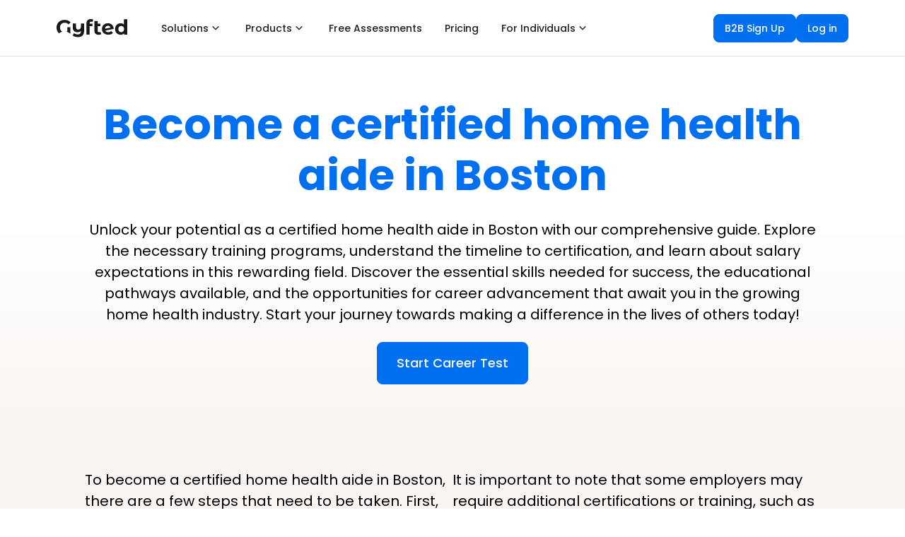

--- FILE ---
content_type: text/html; charset=utf-8
request_url: https://www.google.com/recaptcha/api2/aframe
body_size: 248
content:
<!DOCTYPE HTML><html><head><meta http-equiv="content-type" content="text/html; charset=UTF-8"></head><body><script nonce="fPb8FvOmV4PfLE5alEphfw">/** Anti-fraud and anti-abuse applications only. See google.com/recaptcha */ try{var clients={'sodar':'https://pagead2.googlesyndication.com/pagead/sodar?'};window.addEventListener("message",function(a){try{if(a.source===window.parent){var b=JSON.parse(a.data);var c=clients[b['id']];if(c){var d=document.createElement('img');d.src=c+b['params']+'&rc='+(localStorage.getItem("rc::a")?sessionStorage.getItem("rc::b"):"");window.document.body.appendChild(d);sessionStorage.setItem("rc::e",parseInt(sessionStorage.getItem("rc::e")||0)+1);localStorage.setItem("rc::h",'1768589197121');}}}catch(b){}});window.parent.postMessage("_grecaptcha_ready", "*");}catch(b){}</script></body></html>

--- FILE ---
content_type: text/javascript; charset=UTF-8
request_url: https://pagead2.googlesyndication.com/pagead/js/adsbygoogle.js?client=ca-pub-2841636783805627
body_size: 57787
content:
(function(sttc){'use strict';var aa=Object.defineProperty,ba=globalThis,ca=typeof Symbol==="function"&&typeof Symbol("x")==="symbol",da={},ea={};function fa(a,b,c){if(!c||a!=null){c=ea[b];if(c==null)return a[b];c=a[c];return c!==void 0?c:a[b]}} 
function ha(a,b,c){if(b)a:{var d=a.split(".");a=d.length===1;var e=d[0],f;!a&&e in da?f=da:f=ba;for(e=0;e<d.length-1;e++){var g=d[e];if(!(g in f))break a;f=f[g]}d=d[d.length-1];c=ca&&c==="es6"?f[d]:null;b=b(c);b!=null&&(a?aa(da,d,{configurable:!0,writable:!0,value:b}):b!==c&&(ea[d]===void 0&&(a=Math.random()*1E9>>>0,ea[d]=ca?ba.Symbol(d):"$jscp$"+a+"$"+d),aa(f,ea[d],{configurable:!0,writable:!0,value:b})))}}ha("Symbol.dispose",function(a){return a?a:Symbol("Symbol.dispose")},"es_next");/* 
 
 Copyright The Closure Library Authors. 
 SPDX-License-Identifier: Apache-2.0 
*/ 
var q=this||self;function ia(a,b){var c=ja("CLOSURE_FLAGS");a=c&&c[a];return a!=null?a:b}function ja(a){a=a.split(".");for(var b=q,c=0;c<a.length;c++)if(b=b[a[c]],b==null)return null;return b}function ka(a){var b=typeof a;return b!="object"?b:a?Array.isArray(a)?"array":b:"null"}function la(a){var b=typeof a;return b=="object"&&a!=null||b=="function"}function ma(a){return Object.prototype.hasOwnProperty.call(a,na)&&a[na]||(a[na]=++oa)}var na="closure_uid_"+(Math.random()*1E9>>>0),oa=0; 
function pa(a,b,c){return a.call.apply(a.bind,arguments)}function qa(a,b,c){if(!a)throw Error();if(arguments.length>2){var d=Array.prototype.slice.call(arguments,2);return function(){var e=Array.prototype.slice.call(arguments);Array.prototype.unshift.apply(e,d);return a.apply(b,e)}}return function(){return a.apply(b,arguments)}}function ra(a,b,c){ra=Function.prototype.bind&&Function.prototype.bind.toString().indexOf("native code")!=-1?pa:qa;return ra.apply(null,arguments)} 
function sa(a,b,c){a=a.split(".");c=c||q;for(var d;a.length&&(d=a.shift());)a.length||b===void 0?c[d]&&c[d]!==Object.prototype[d]?c=c[d]:c=c[d]={}:c[d]=b};function ta(a){q.setTimeout(()=>{throw a;},0)};function ua(a){return/^[\s\xa0]*([\s\S]*?)[\s\xa0]*$/.exec(a)[1]} 
function va(a,b){let c=0;a=ua(String(a)).split(".");b=ua(String(b)).split(".");const d=Math.max(a.length,b.length);for(let g=0;c==0&&g<d;g++){var e=a[g]||"",f=b[g]||"";do{e=/(\d*)(\D*)(.*)/.exec(e)||["","","",""];f=/(\d*)(\D*)(.*)/.exec(f)||["","","",""];if(e[0].length==0&&f[0].length==0)break;c=wa(e[1].length==0?0:parseInt(e[1],10),f[1].length==0?0:parseInt(f[1],10))||wa(e[2].length==0,f[2].length==0)||wa(e[2],f[2]);e=e[3];f=f[3]}while(c==0)}return c}function wa(a,b){return a<b?-1:a>b?1:0};var xa=ia(610401301,!1),ya=ia(748402147,!0),za=ia(824656860,ia(1,!0));function Aa(){var a=q.navigator;return a&&(a=a.userAgent)?a:""}var Ba;const Ca=q.navigator;Ba=Ca?Ca.userAgentData||null:null;function Da(a){if(!xa||!Ba)return!1;for(let b=0;b<Ba.brands.length;b++){const {brand:c}=Ba.brands[b];if(c&&c.indexOf(a)!=-1)return!0}return!1}function r(a){return Aa().indexOf(a)!=-1};function Ea(){return xa?!!Ba&&Ba.brands.length>0:!1}function Fa(){return Ea()?!1:r("Trident")||r("MSIE")}function Ga(){return Ea()?Da("Chromium"):(r("Chrome")||r("CriOS"))&&!(Ea()?0:r("Edge"))||r("Silk")}function Ha(a){const b={};a.forEach(c=>{b[c[0]]=c[1]});return c=>b[c.find(d=>d in b)]||""} 
function Ia(){var a=Aa();if(Fa()){var b=/rv: *([\d\.]*)/.exec(a);if(b&&b[1])a=b[1];else{b="";var c=/MSIE +([\d\.]+)/.exec(a);if(c&&c[1])if(a=/Trident\/(\d.\d)/.exec(a),c[1]=="7.0")if(a&&a[1])switch(a[1]){case "4.0":b="8.0";break;case "5.0":b="9.0";break;case "6.0":b="10.0";break;case "7.0":b="11.0"}else b="7.0";else b=c[1];a=b}return a}c=RegExp("([A-Z][\\w ]+)/([^\\s]+)\\s*(?:\\((.*?)\\))?","g");b=[];let d;for(;d=c.exec(a);)b.push([d[1],d[2],d[3]||void 0]);a=Ha(b);return(Ea()?0:r("Opera"))?a(["Version", 
"Opera"]):(Ea()?0:r("Edge"))?a(["Edge"]):(Ea()?Da("Microsoft Edge"):r("Edg/"))?a(["Edg"]):r("Silk")?a(["Silk"]):Ga()?a(["Chrome","CriOS","HeadlessChrome"]):(a=b[2])&&a[1]||""};function Ja(a,b){if(typeof a==="string")return typeof b!=="string"||b.length!=1?-1:a.indexOf(b,0);for(let c=0;c<a.length;c++)if(c in a&&a[c]===b)return c;return-1}function Ka(a,b){const c=a.length,d=[];let e=0;const f=typeof a==="string"?a.split(""):a;for(let g=0;g<c;g++)if(g in f){const h=f[g];b.call(void 0,h,g,a)&&(d[e++]=h)}return d}function La(a,b){const c=a.length,d=Array(c),e=typeof a==="string"?a.split(""):a;for(let f=0;f<c;f++)f in e&&(d[f]=b.call(void 0,e[f],f,a));return d} 
function Ma(a,b){const c=a.length,d=typeof a==="string"?a.split(""):a;for(let e=0;e<c;e++)if(e in d&&b.call(void 0,d[e],e,a))return!0;return!1}function Na(a,b){a:{var c=a.length;const d=typeof a==="string"?a.split(""):a;for(--c;c>=0;c--)if(c in d&&b.call(void 0,d[c],c,a)){b=c;break a}b=-1}return b<0?null:typeof a==="string"?a.charAt(b):a[b]}function Oa(a,b){return Ja(a,b)>=0}function Pa(a){const b=a.length;if(b>0){const c=Array(b);for(let d=0;d<b;d++)c[d]=a[d];return c}return[]};function Qa(a){Qa[" "](a);return a}Qa[" "]=function(){};let Ra=null;function Ta(a){const b=[];Ua(a,function(c){b.push(c)});return b}function Ua(a,b){function c(e){for(;d<a.length;){const f=a.charAt(d++),g=Ra[f];if(g!=null)return g;if(!/^[\s\xa0]*$/.test(f))throw Error("Unknown base64 encoding at char: "+f);}return e}Va();let d=0;for(;;){const e=c(-1),f=c(0),g=c(64),h=c(64);if(h===64&&e===-1)break;b(e<<2|f>>4);g!=64&&(b(f<<4&240|g>>2),h!=64&&b(g<<6&192|h))}} 
function Va(){if(!Ra){Ra={};var a="ABCDEFGHIJKLMNOPQRSTUVWXYZabcdefghijklmnopqrstuvwxyz0123456789".split(""),b=["+/=","+/","-_=","-_.","-_"];for(let c=0;c<5;c++){const d=a.concat(b[c].split(""));for(let e=0;e<d.length;e++){const f=d[e];Ra[f]===void 0&&(Ra[f]=e)}}}};function Wa(a,b){a.__closure__error__context__984382||(a.__closure__error__context__984382={});a.__closure__error__context__984382.severity=b};let Xa=void 0,Ya;function Za(a){if(Ya)throw Error("");Ya=b=>{q.setTimeout(()=>{a(b)},0)}}function $a(a){if(Ya)try{Ya(a)}catch(b){throw b.cause=a,b;}}function ab(a){a=Error(a);Wa(a,"warning");$a(a);return a};function bb(a,b=!1){return b&&Symbol.for&&a?Symbol.for(a):a!=null?Symbol(a):Symbol()}var cb=bb(),eb=bb(),fb=bb(),gb=bb("m_m",!0);const v=bb("jas",!0);var hb;const ib=[];ib[v]=7;hb=Object.freeze(ib);function jb(a){if(4&a)return 512&a?512:1024&a?1024:0}function kb(a){a[v]|=32;return a};var lb={};function mb(a,b){return b===void 0?a.i!==nb&&!!(2&(a.C[v]|0)):!!(2&b)&&a.i!==nb}const nb={};var ob=Object.freeze({}),pb=Object.freeze({});function qb(a){a.Bc=!0;return a};var rb=qb(a=>typeof a==="number"),sb=qb(a=>typeof a==="string"),tb=qb(a=>Array.isArray(a));function ub(){return qb(a=>tb(a)?a.every(b=>rb(b)):!1)};function vb(a){if(sb(a)){if(!/^\s*(?:-?[1-9]\d*|0)?\s*$/.test(a))throw Error(String(a));}else if(rb(a)&&!Number.isSafeInteger(a))throw Error(String(a));return BigInt(a)}var yb=qb(a=>a>=wb&&a<=xb);const wb=BigInt(Number.MIN_SAFE_INTEGER),xb=BigInt(Number.MAX_SAFE_INTEGER);let zb=0,Ab=0;function Bb(a){const b=a>>>0;zb=b;Ab=(a-b)/4294967296>>>0}function Cb(a){if(a<0){Bb(-a);a=zb;var b=Ab;b=~b;a?a=~a+1:b+=1;const [c,d]=[a,b];zb=c>>>0;Ab=d>>>0}else Bb(a)}function Db(a,b){b>>>=0;a>>>=0;var c;b<=2097151?c=""+(4294967296*b+a):c=""+(BigInt(b)<<BigInt(32)|BigInt(a));return c}function Eb(){var a=zb,b=Ab,c;b&2147483648?c=""+(BigInt(b|0)<<BigInt(32)|BigInt(a>>>0)):c=Db(a,b);return c};function Fb(a,b=`unexpected value ${a}!`){throw Error(b);};const Hb=typeof BigInt==="function"?BigInt.asIntN:void 0,Ib=Number.isSafeInteger,Jb=Number.isFinite,Kb=Math.trunc;function Lb(a){if(a==null||typeof a==="number")return a;if(a==="NaN"||a==="Infinity"||a==="-Infinity")return Number(a)}function Mb(a){if(a!=null&&typeof a!=="boolean")throw Error(`Expected boolean but got ${ka(a)}: ${a}`);return a}const Nb=/^-?([1-9][0-9]*|0)(\.[0-9]+)?$/; 
function Ob(a){switch(typeof a){case "bigint":return!0;case "number":return Jb(a);case "string":return Nb.test(a);default:return!1}}function Pb(a){if(!Jb(a))throw ab("enum");return a|0}function Qb(a){return a==null?a:Jb(a)?a|0:void 0}function Rb(a){if(typeof a!=="number")throw ab("int32");if(!Jb(a))throw ab("int32");return a|0}function Sb(a){if(a==null)return a;if(typeof a==="string"&&a)a=+a;else if(typeof a!=="number")return;return Jb(a)?a|0:void 0} 
function Tb(a){if(a==null)return a;if(typeof a==="string"&&a)a=+a;else if(typeof a!=="number")return;return Jb(a)?a>>>0:void 0} 
function Ub(a){var b=za?1024:0;if(!Ob(a))throw ab("int64");const c=typeof a;switch(b){case 512:switch(c){case "string":return Vb(a);case "bigint":return String(Hb(64,a));default:return Wb(a)}case 1024:switch(c){case "string":return Xb(a);case "bigint":return vb(Hb(64,a));default:return Yb(a)}case 0:switch(c){case "string":return Vb(a);case "bigint":return vb(Hb(64,a));default:return Zb(a)}default:return Fb(b,"Unknown format requested type for int64")}} 
function Zb(a){a=Kb(a);if(!Ib(a)){Cb(a);var b=zb,c=Ab;if(a=c&2147483648)b=~b+1>>>0,c=~c>>>0,b==0&&(c=c+1>>>0);const d=c*4294967296+(b>>>0);b=Number.isSafeInteger(d)?d:Db(b,c);a=typeof b==="number"?a?-b:b:a?"-"+b:b}return a}function Wb(a){a=Kb(a);Ib(a)?a=String(a):(Cb(a),a=Eb());return a} 
function Vb(a){var b=Kb(Number(a));if(Ib(b))return String(b);b=a.indexOf(".");b!==-1&&(a=a.substring(0,b));b=a.length;(a[0]==="-"?b<20||b===20&&a<="-9223372036854775808":b<19||b===19&&a<="9223372036854775807")||(a.length<16?Cb(Number(a)):(a=BigInt(a),zb=Number(a&BigInt(4294967295))>>>0,Ab=Number(a>>BigInt(32)&BigInt(4294967295))),a=Eb());return a}function Xb(a){var b=Kb(Number(a));if(Ib(b))return vb(b);b=a.indexOf(".");b!==-1&&(a=a.substring(0,b));return vb(Hb(64,BigInt(a)))} 
function Yb(a){return Ib(a)?vb(Zb(a)):vb(Wb(a))}function $b(a,b=!1){const c=typeof a;if(a==null)return a;if(c==="bigint")return String(Hb(64,a));if(Ob(a))return c==="string"?Vb(a):b?Wb(a):Zb(a)}function ac(a){const b=typeof a;if(a==null)return a;if(b==="bigint")return vb(Hb(64,a));if(Ob(a))return b==="string"?Xb(a):Yb(a)}function bc(a){if(typeof a!=="string")throw Error();return a}function cc(a){if(a!=null&&typeof a!=="string")throw Error();return a} 
function w(a){return a==null||typeof a==="string"?a:void 0}function dc(a,b,c,d){if(a!=null&&a[gb]===lb)return a;if(!Array.isArray(a))return c?d&2?b[cb]||(b[cb]=ec(b)):new b:void 0;c=a[v]|0;d=c|d&32|d&2;d!==c&&(a[v]=d);return new b(a)}function ec(a){a=new a;var b=a.C;b[v]|=34;return a};function fc(a){return a};function hc(a,b,c,d){var e=d!==void 0;d=!!d;const f=[];var g=a.length;let h,k=4294967295,n=!1;const l=!!(b&64),m=l?b&128?0:-1:void 0;b&1||(h=g&&a[g-1],h!=null&&typeof h==="object"&&h.constructor===Object?(g--,k=g):h=void 0,!l||b&128||e||(n=!0,k=(ic??fc)(k-m,m,a,h,void 0)+m));b=void 0;for(e=0;e<g;e++){let p=a[e];if(p!=null&&(p=c(p,d))!=null)if(l&&e>=k){const u=e-m;(b??(b={}))[u]=p}else f[e]=p}if(h)for(let p in h){if(!Object.prototype.hasOwnProperty.call(h,p))continue;a=h[p];if(a==null||(a=c(a,d))== 
null)continue;g=+p;let u;l&&!Number.isNaN(g)&&(u=g+m)<k?f[u]=a:(b??(b={}))[p]=a}b&&(n?f.push(b):f[k]=b);return f}function kc(a){switch(typeof a){case "number":return Number.isFinite(a)?a:""+a;case "bigint":return yb(a)?Number(a):""+a;case "boolean":return a?1:0;case "object":if(Array.isArray(a)){const b=a[v]|0;return a.length===0&&b&1?void 0:hc(a,b,kc)}if(a!=null&&a[gb]===lb)return x(a);return}return a}var lc=typeof structuredClone!="undefined"?structuredClone:a=>hc(a,0,kc);let ic; 
function x(a){a=a.C;return hc(a,a[v]|0,kc)};function mc(a,b,c,d=0){if(a==null){var e=32;c?(a=[c],e|=128):a=[];b&&(e=e&-16760833|(b&1023)<<14)}else{if(!Array.isArray(a))throw Error("narr");e=a[v]|0;if(ya&&1&e)throw Error("rfarr");2048&e&&!(2&e)&&nc();if(e&256)throw Error("farr");if(e&64)return(e|d)!==e&&(a[v]=e|d),a;if(c&&(e|=128,c!==a[0]))throw Error("mid");a:{c=a;e|=64;var f=c.length;if(f){var g=f-1;const k=c[g];if(k!=null&&typeof k==="object"&&k.constructor===Object){b=e&128?0:-1;g-=b;if(g>=1024)throw Error("pvtlmt");for(var h in k)if(Object.prototype.hasOwnProperty.call(k, 
h))if(f=+h,f<g)c[f+b]=k[h],delete k[h];else break;e=e&-16760833|(g&1023)<<14;break a}}if(b){h=Math.max(b,f-(e&128?0:-1));if(h>1024)throw Error("spvt");e=e&-16760833|(h&1023)<<14}}}a[v]=e|64|d;return a}function nc(){if(ya)throw Error("carr");if(fb!=null){var a=Xa??(Xa={});var b=a[fb]||0;b>=5||(a[fb]=b+1,a=Error(),Wa(a,"incident"),Ya?$a(a):ta(a))}};function oc(a,b){if(typeof a!=="object")return a;if(Array.isArray(a)){var c=a[v]|0;a.length===0&&c&1?a=void 0:c&2||(!b||4096&c||16&c?a=pc(a,c,!1,b&&!(c&16)):(a[v]|=34,c&4&&Object.freeze(a)));return a}if(a!=null&&a[gb]===lb)return b=a.C,c=b[v]|0,mb(a,c)?a:qc(a,b,c)?rc(a,b):pc(b,c)}function rc(a,b,c){a=new a.constructor(b);c&&(a.i=nb);a.B=nb;return a}function pc(a,b,c,d){d??(d=!!(34&b));a=hc(a,b,oc,d);d=32;c&&(d|=2);b=b&16769217|d;a[v]=b;return a} 
function sc(a){const b=a.C,c=b[v]|0;return mb(a,c)?qc(a,b,c)?rc(a,b,!0):new a.constructor(pc(b,c,!1)):a}function tc(a){const b=a.C,c=b[v]|0;return mb(a,c)?a:qc(a,b,c)?rc(a,b):new a.constructor(pc(b,c,!0))}function uc(a){if(a.i!==nb)return!1;var b=a.C;b=pc(b,b[v]|0);b[v]|=2048;a.C=b;a.i=void 0;a.B=void 0;return!0}function vc(a){if(!uc(a)&&mb(a,a.C[v]|0))throw Error();}function wc(a,b){b===void 0&&(b=a[v]|0);b&32&&!(b&4096)&&(a[v]=b|4096)} 
function qc(a,b,c){return c&2?!0:c&32&&!(c&4096)?(b[v]=c|2,a.i=nb,!0):!1};const xc=vb(0),yc={};function y(a,b,c,d,e){b=zc(a.C,b,c,e);if(b!==null||d&&a.B!==nb)return b}function zc(a,b,c,d){if(b===-1)return null;const e=b+(c?0:-1),f=a.length-1;let g,h;if(!(f<1+(c?0:-1))){if(e>=f)if(g=a[f],g!=null&&typeof g==="object"&&g.constructor===Object)c=g[b],h=!0;else if(e===f)c=g;else return;else c=a[e];if(d&&c!=null){d=d(c);if(d==null)return d;if(!Object.is(d,c))return h?g[b]=d:a[e]=d,d}return c}}function Ac(a,b,c){vc(a);const d=a.C;A(d,d[v]|0,b,c);return a} 
function A(a,b,c,d){const e=c+-1;var f=a.length-1;if(f>=0&&e>=f){const g=a[f];if(g!=null&&typeof g==="object"&&g.constructor===Object)return g[c]=d,b}if(e<=f)return a[e]=d,b;d!==void 0&&(f=(b??(b=a[v]|0))>>14&1023||536870912,c>=f?d!=null&&(a[f+-1]={[c]:d}):a[e]=d);return b}function Bc(a,b,c){a=a.C;return Cc(a,a[v]|0,b,c)!==void 0}function B(a){return a===ob?2:4} 
function Dc(a,b,c,d,e){let f=a.C,g=f[v]|0;d=mb(a,g)?1:d;e=!!e||d===3;d===2&&uc(a)&&(f=a.C,g=f[v]|0);a=Ec(f,b);let h=a===hb?7:a[v]|0,k=Fc(h,g);var n=4&k?!1:!0;if(n){4&k&&(a=[...a],h=0,k=Gc(k,g),g=A(f,g,b,a));let l=0,m=0;for(;l<a.length;l++){const p=c(a[l]);p!=null&&(a[m++]=p)}m<l&&(a.length=m);c=(k|4)&-513;k=c&=-1025;k&=-4097}k!==h&&(a[v]=k,2&k&&Object.freeze(a));return a=Hc(a,k,f,g,b,d,n,e)} 
function Hc(a,b,c,d,e,f,g,h){let k=b;f===1||(f!==4?0:2&b||!(16&b)&&32&d)?Ic(b)||(b|=!a.length||g&&!(4096&b)||32&d&&!(4096&b||16&b)?2:256,b!==k&&(a[v]=b),Object.freeze(a)):(f===2&&Ic(b)&&(a=[...a],k=0,b=Gc(b,d),d=A(c,d,e,a)),Ic(b)||(h||(b|=16),b!==k&&(a[v]=b)));2&b||!(4096&b||16&b)||wc(c,d);return a}function Ec(a,b){a=zc(a,b);return Array.isArray(a)?a:hb}function Fc(a,b){2&b&&(a|=2);return a|1}function Ic(a){return!!(2&a)&&!!(4&a)||!!(256&a)} 
function Jc(a,b,c,d){vc(a);const e=a.C;let f=e[v]|0;if(c==null)return A(e,f,b),a;let g=c===hb?7:c[v]|0,h=g;var k=Ic(g);let n=k||Object.isFrozen(c);k||(g=0);n||(c=[...c],h=0,g=Gc(g,f),n=!1);g|=5;k=jb(g)??(za?1024:0);g|=k;for(let l=0;l<c.length;l++){const m=c[l],p=d(m,k);Object.is(m,p)||(n&&(c=[...c],h=0,g=Gc(g,f),n=!1),c[l]=p)}g!==h&&(n&&(c=[...c],g=Gc(g,f)),c[v]=g);A(e,f,b,c);return a}function Kc(a,b,c,d){vc(a);const e=a.C;A(e,e[v]|0,b,(d==="0"?Number(c)===0:c===d)?void 0:c);return a} 
function Lc(a,b,c,d){vc(a);const e=a.C;var f=e[v]|0;if(d==null){var g=Mc(e);if(Nc(g,e,f,c)===b)g.set(c,0);else return a}else{g=Mc(e);const h=Nc(g,e,f,c);h!==b&&(h&&(f=A(e,f,h)),g.set(c,b))}A(e,f,b,d);return a}function Oc(a,b,c){return Pc(a,b)===c?c:-1}function Pc(a,b){a=a.C;return Nc(Mc(a),a,void 0,b)}function Mc(a){return a[eb]??(a[eb]=new Map)} 
function Nc(a,b,c,d){let e=a.get(d);if(e!=null)return e;e=0;for(let f=0;f<d.length;f++){const g=d[f];zc(b,g)!=null&&(e!==0&&(c=A(b,c,e)),e=g)}a.set(d,e);return e}function Qc(a,b,c){vc(a);a=a.C;let d=a[v]|0;const e=zc(a,c),f=void 0===pb;b=dc(e,b,!f,d);if(!f||b)return b=sc(b),e!==b&&(d=A(a,d,c,b),wc(a,d)),b}function Cc(a,b,c,d){let e=!1;d=zc(a,d,void 0,f=>{const g=dc(f,c,!1,b);e=g!==f&&g!=null;return g});if(d!=null)return e&&!mb(d)&&wc(a,b),d} 
function Rc(a){var b=Sc;a=a.C;return Cc(a,a[v]|0,b,4)||b[cb]||(b[cb]=ec(b))}function C(a,b,c){let d=a.C,e=d[v]|0;b=Cc(d,e,b,c);if(b==null)return b;e=d[v]|0;if(!mb(a,e)){const f=sc(b);f!==b&&(uc(a)&&(d=a.C,e=d[v]|0),b=f,e=A(d,e,c,b),wc(d,e))}return b} 
function D(a,b,c,d){var e=a.C,f=e;e=e[v]|0;var g=mb(a,e);const h=g?1:d;d=h===3;var k=!g;(h===2||k)&&uc(a)&&(f=a.C,e=f[v]|0);a=Ec(f,c);var n=a===hb?7:a[v]|0,l=Fc(n,e);if(g=!(4&l)){var m=a,p=e;const u=!!(2&l);u&&(p|=2);let t=!u,z=!0,M=0,Sa=0;for(;M<m.length;M++){const Gb=dc(m[M],b,!1,p);if(Gb instanceof b){if(!u){const jc=mb(Gb);t&&(t=!jc);z&&(z=jc)}m[Sa++]=Gb}}Sa<M&&(m.length=Sa);l|=4;l=z?l&-4097:l|4096;l=t?l|8:l&-9}l!==n&&(a[v]=l,2&l&&Object.freeze(a));if(k&&!(8&l||!a.length&&(h===1||(h!==4?0:2&l|| 
!(16&l)&&32&e)))){Ic(l)&&(a=[...a],l=Gc(l,e),e=A(f,e,c,a));b=a;k=l;for(n=0;n<b.length;n++)m=b[n],l=sc(m),m!==l&&(b[n]=l);k|=8;l=k=b.length?k|4096:k&-4097;a[v]=l}return a=Hc(a,l,f,e,c,h,g,d)}function Tc(a){a==null&&(a=void 0);return a}function E(a,b,c){c=Tc(c);Ac(a,b,c);c&&!mb(c)&&wc(a.C);return a}function F(a,b,c,d){d=Tc(d);Lc(a,b,c,d);d&&!mb(d)&&wc(a.C);return a} 
function Uc(a,b,c){vc(a);const d=a.C;let e=d[v]|0;if(c==null)return A(d,e,b),a;let f=c===hb?7:c[v]|0,g=f;const h=Ic(f),k=h||Object.isFrozen(c);let n=!0,l=!0;for(let p=0;p<c.length;p++){var m=c[p];h||(m=mb(m),n&&(n=!m),l&&(l=m))}h||(f=n?13:5,f=l?f&-4097:f|4096);k&&f===g||(c=[...c],g=0,f=Gc(f,e));f!==g&&(c[v]=f);e=A(d,e,b,c);2&f||!(4096&f||16&f)||wc(d,e);return a}function Gc(a,b){return a=(2&b?a|2:a&-3)&-273} 
function Vc(a,b){vc(a);a=Dc(a,4,w,2,!0);const c=jb(a===hb?7:a[v]|0)??(za?1024:0);if(Array.isArray(b)){var d=b.length;for(let e=0;e<d;e++)a.push(bc(b[e],c))}else for(d of b)a.push(bc(d,c))}function Wc(a,b){return za?y(a,b,void 0,void 0,ac):ac(y(a,b))}function Xc(a,b,c){a=y(a,b,void 0,c);return a==null||typeof a==="boolean"?a:typeof a==="number"?!!a:void 0}function Yc(a,b,c){return Sb(y(a,b,void 0,c))}function G(a,b){return Xc(a,b)??!1}function H(a,b){return Yc(a,b)??0} 
function Zc(a,b){return y(a,b,void 0,void 0,Lb)??0}function I(a,b){return w(y(a,b))??""}function J(a,b){return Qb(y(a,b))??0}function $c(a,b,c){return J(a,Oc(a,c,b))}function ad(a,b,c,d){return C(a,b,Oc(a,d,c))}function bd(a,b){return w(y(a,b,void 0,yc))}function cd(a,b){return Qb(y(a,b,void 0,yc))}function dd(a,b,c){return Ac(a,b,c==null?c:Rb(c))}function ed(a,b,c){return Kc(a,b,c==null?c:Rb(c),0)}function fd(a,b,c){return Kc(a,b,c==null?c:Ub(c),"0")} 
function hd(a,b){var c=performance.now();if(c!=null&&typeof c!=="number")throw Error(`Value of float/double field must be a number, found ${typeof c}: ${c}`);Kc(a,b,c,0)}function id(a,b,c){return Ac(a,b,cc(c))}function jd(a,b,c){return Kc(a,b,cc(c),"")}function kd(a,b,c){return Ac(a,b,c==null?c:Pb(c))}function ld(a,b,c){return Kc(a,b,c==null?c:Pb(c),0)}function md(a,b,c,d){return Lc(a,b,c,d==null?d:Pb(d))};function nd(a){return tc(a)}var K=class{constructor(a){this.C=mc(a,void 0,void 0,2048)}toJSON(){return x(this)}u(){return JSON.stringify(x(this))}};K.prototype[gb]=lb;function od(a,b){if(b==null)return new a;if(!Array.isArray(b))throw Error();if(Object.isFrozen(b)||Object.isSealed(b)||!Object.isExtensible(b))throw Error();return new a(kb(b))};function pd(a){return()=>a[cb]||(a[cb]=ec(a))}function qd(a){return b=>{if(b==null||b=="")b=new a;else{b=JSON.parse(b);if(!Array.isArray(b))throw Error("dnarr");b=new a(kb(b))}return b}};var rd=class extends K{};var sd=class extends K{};function td(a,b){if(a)for(const c in a)Object.prototype.hasOwnProperty.call(a,c)&&b(a[c],c,a)};function ud(a){try{var b;if(b=!!a&&a.location.href!=null)a:{try{Qa(a.foo);b=!0;break a}catch(c){}b=!1}return b}catch{return!1}}function vd(a){return ud(a.top)?a.top:null};function wd(a){return function(){return!a.apply(this,arguments)}}function xd(a){let b=!1,c;return function(){b||(c=a(),b=!0);return c}}function yd(a){let b=a;return function(){if(b){const c=b;b=null;c()}}};function zd(){return xa&&Ba?Ba.mobile:!Ad()&&(r("iPod")||r("iPhone")||r("Android")||r("IEMobile"))}function Ad(){return xa&&Ba?!Ba.mobile&&(r("iPad")||r("Android")||r("Silk")):r("iPad")||r("Android")&&!r("Mobile")||r("Silk")};/* 
 
 Copyright Google LLC 
 SPDX-License-Identifier: Apache-2.0 
*/ 
let Bd=globalThis.trustedTypes,Cd;function Dd(){let a=null;if(!Bd)return a;try{const b=c=>c;a=Bd.createPolicy("goog#html",{createHTML:b,createScript:b,createScriptURL:b})}catch(b){}return a};var Ed=class{constructor(a){this.g=a}toString(){return this.g+""}};function Fd(a){var b;Cd===void 0&&(Cd=Dd());a=(b=Cd)?b.createScriptURL(a):a;return new Ed(a)}function Gd(a){if(a instanceof Ed)return a.g;throw Error("");};var Hd=/^\s*(?!javascript:)(?:[\w+.-]+:|[^:/?#]*(?:[/?#]|$))/i;function Id(a=document){a=a.querySelector?.("script[nonce]");return a==null?"":a.nonce||a.getAttribute("nonce")||""};const Jd="alternate author bookmark canonical cite help icon license modulepreload next prefetch dns-prefetch prerender preconnect preload prev search subresource".split(" ");function Kd(a){return String(a).replace(/\-([a-z])/g,function(b,c){return c.toUpperCase()})};var Ld=xd(()=>zd()?2:Ad()?1:0);function Md(){if(!globalThis.crypto)return Math.random();try{const a=new Uint32Array(1);globalThis.crypto.getRandomValues(a);return a[0]/65536/65536}catch(a){return Math.random()}};let Nd,Od=64;function Pd(){try{return Nd??(Nd=new Uint32Array(64)),Od>=64&&(crypto.getRandomValues(Nd),Od=0),Nd[Od++]}catch(a){return Math.floor(Math.random()*2**32)}};function Qd(a,b){if(!rb(a.goog_pvsid))try{const c=Pd()+(Pd()&2**21-1)*2**32;Object.defineProperty(a,"goog_pvsid",{value:c,configurable:!1})}catch(c){b.pa({methodName:784,wa:c})}a=Number(a.goog_pvsid);(!a||a<=0)&&b.pa({methodName:784,wa:Error(`Invalid correlator, ${a}`)});return a||-1};function Rd(a,...b){if(b.length===0)return Fd(a[0]);let c=a[0];for(let d=0;d<b.length;d++)c+=encodeURIComponent(b[d])+a[d+1];return Fd(c)}function Sd(a,b){a=Gd(a).toString();const c=a.split(/[?#]/),d=/[?]/.test(a)?"?"+c[1]:"";return Td(c[0],d,/[#]/.test(a)?"#"+(d?c[2]:c[1]):"",b)} 
function Td(a,b,c,d){function e(g,h){g!=null&&(Array.isArray(g)?g.forEach(k=>e(k,h)):(b+=f+encodeURIComponent(h)+"="+encodeURIComponent(g),f="&"))}let f=b.length?"&":"?";d.constructor===Object&&(d=Object.entries(d));Array.isArray(d)?d.forEach(g=>e(g[1],g[0])):d.forEach(e);return Fd(a+b+c)};function Ud(a,b){const c=Vd("SCRIPT",a);c.src=Gd(b);(b=Id(c.ownerDocument))&&c.setAttribute("nonce",b);(a=a.getElementsByTagName("script")[0])&&a.parentNode&&a.parentNode.insertBefore(c,a)}function Wd(a,b){return b.getComputedStyle?b.getComputedStyle(a,null):a.currentStyle}var Xd=/^([0-9.]+)px$/,Yd=/^(-?[0-9.]{1,30})$/;function Zd(a){if(!Yd.test(a))return null;a=Number(a);return isNaN(a)?null:a}function $d(a){return(a=Xd.exec(a))?+a[1]:null} 
var ae=a=>{td({display:"none"},(b,c)=>{a.style.setProperty(c,b,"important")})};function be(){var a=L(ce).i(de.g,de.defaultValue),b=N.document;if(a.length&&b.head)for(const c of a)c&&b.head&&(a=Vd("META"),b.head.appendChild(a),a.httpEquiv="origin-trial",a.content=c)}var ee=a=>Qd(a,{pa:()=>{}});function Vd(a,b=document){return b.createElement(String(a).toLowerCase())};let fe=[];function ge(){const a=fe;fe=[];for(const b of a)try{b()}catch{}};function he(a,b){this.width=a;this.height=b}he.prototype.aspectRatio=function(){return this.width/this.height};he.prototype.isEmpty=function(){return!(this.width*this.height)};he.prototype.ceil=function(){this.width=Math.ceil(this.width);this.height=Math.ceil(this.height);return this};he.prototype.floor=function(){this.width=Math.floor(this.width);this.height=Math.floor(this.height);return this};he.prototype.round=function(){this.width=Math.round(this.width);this.height=Math.round(this.height);return this}; 
he.prototype.scale=function(a,b){this.width*=a;this.height*=typeof b==="number"?b:a;return this};function ie(a,b){const c={};for(const d in a)b.call(void 0,a[d],d,a)&&(c[d]=a[d]);return c}function je(a,b){for(const c in a)if(b.call(void 0,a[c],c,a))return!0;return!1}function ke(a){const b=[];let c=0;for(const d in a)b[c++]=a[d];return b};function le(a,b){b=String(b);a.contentType==="application/xhtml+xml"&&(b=b.toLowerCase());return a.createElement(b)}function me(a){this.g=a||q.document||document}me.prototype.contains=function(a,b){return a&&b?a==b||a.contains(b):!1};function ne(a,b,c){typeof a.addEventListener==="function"&&a.addEventListener(b,c,!1)}function oe(a,b,c){return typeof a.removeEventListener==="function"?(a.removeEventListener(b,c,!1),!0):!1}function pe(a){var b=qe;b.readyState==="complete"||b.readyState==="interactive"?(fe.push(a),fe.length===1&&(window.Promise?Promise.resolve().then(ge):(a=window.setImmediate,typeof a==="function"?a(ge):setTimeout(ge,0)))):b.addEventListener("DOMContentLoaded",a)};function re(a,b,c=null,d=!1,e=!1){se(a,b,c,d,e)}function se(a,b,c,d,e=!1){a.google_image_requests||(a.google_image_requests=[]);const f=Vd("IMG",a.document);if(c||d){const g=h=>{c&&c(h);if(d){h=a.google_image_requests;const k=Ja(h,f);k>=0&&Array.prototype.splice.call(h,k,1)}oe(f,"load",g);oe(f,"error",g)};ne(f,"load",g);ne(f,"error",g)}e&&(f.attributionSrc="");f.src=b;a.google_image_requests.push(f)} 
function te(a,b){let c=`https://${"pagead2.googlesyndication.com"}/pagead/gen_204?id=${b}`;td(a,(d,e)=>{if(d||d===0)c+=`&${e}=${encodeURIComponent(String(d))}`});ue(c)}function ue(a){var b=window;b.fetch?b.fetch(a,{keepalive:!0,credentials:"include",redirect:"follow",method:"get",mode:"no-cors"}):re(b,a,void 0,!1,!1)};var qe=document,N=window;let ve=null;var we=(a,b=[])=>{let c=!1;q.google_logging_queue||(c=!0,q.google_logging_queue=[]);q.google_logging_queue.push([a,b]);if(a=c){if(ve==null){ve=!1;try{const d=vd(q);d&&d.location.hash.indexOf("google_logging")!==-1&&(ve=!0)}catch(d){}}a=ve}a&&Ud(q.document,Rd`https://pagead2.googlesyndication.com/pagead/js/logging_library.js`)};function xe(a){return!!(a.error&&a.meta&&a.id)}var ye=class{constructor(a,b){this.error=a;this.meta={};this.context=b.context;this.msg=b.message||"";this.id=b.id||"jserror"}};function ze(a){return new ye(a,{message:Ae(a)})}function Ae(a){let b=a.toString();a.name&&b.indexOf(a.name)==-1&&(b+=": "+a.name);a.message&&b.indexOf(a.message)==-1&&(b+=": "+a.message);if(a.stack)a:{a=a.stack;var c=b;try{a.indexOf(c)==-1&&(a=c+"\n"+a);let d;for(;a!=d;)d=a,a=a.replace(RegExp("((https?:/..*/)[^/:]*:\\d+(?:.|\n)*)\\2"),"$1");b=a.replace(RegExp("\n *","g"),"\n");break a}catch(d){b=c;break a}b=void 0}return b};const Be=RegExp("^https?://(\\w|-)+\\.cdn\\.ampproject\\.(net|org)(\\?|/|$)");var Ce=class{constructor(a,b){this.g=a;this.i=b}},De=class{constructor(a,b,c){this.url=a;this.l=b;this.g=!!c;this.depth=null}};let Ee=null;function Fe(){var a=window;if(Ee===null){Ee="";try{let b="";try{b=a.top.location.hash}catch(c){b=a.location.hash}if(b){const c=b.match(/\bdeid=([\d,]+)/);Ee=c?c[1]:""}}catch(b){}}return Ee};function Ge(){const a=q.performance;return a&&a.now&&a.timing?Math.floor(a.now()+a.timing.navigationStart):Date.now()}function He(){const a=q.performance;return a&&a.now?a.now():null};var Ie=class{constructor(a,b){var c=He()||Ge();this.label=a;this.type=b;this.value=c;this.duration=0;this.taskId=this.slotId=void 0;this.uniqueId=Math.random()}};const Je=q.performance,Ke=!!(Je&&Je.mark&&Je.measure&&Je.clearMarks),Me=xd(()=>{var a;if(a=Ke)a=Fe(),a=!!a.indexOf&&a.indexOf("1337")>=0;return a});function Ne(a){a&&Je&&Me()&&(Je.clearMarks(`goog_${a.label}_${a.uniqueId}_start`),Je.clearMarks(`goog_${a.label}_${a.uniqueId}_end`))}function Oe(a){a.g=!1;if(a.i!==a.j.google_js_reporting_queue){if(Me()){var b=a.i;const c=b.length;b=typeof b==="string"?b.split(""):b;for(let d=0;d<c;d++)d in b&&Ne.call(void 0,b[d])}a.i.length=0}} 
var Pe=class{constructor(a){this.i=[];this.j=a||q;let b=null;a&&(a.google_js_reporting_queue=a.google_js_reporting_queue||[],this.i=a.google_js_reporting_queue,b=a.google_measure_js_timing);this.g=Me()||(b!=null?b:Math.random()<1)}start(a,b){if(!this.g)return null;a=new Ie(a,b);b=`goog_${a.label}_${a.uniqueId}_start`;Je&&Me()&&Je.mark(b);return a}end(a){if(this.g&&typeof a.value==="number"){a.duration=(He()||Ge())-a.value;var b=`goog_${a.label}_${a.uniqueId}_end`;Je&&Me()&&Je.mark(b);!this.g||this.i.length> 
2048||this.i.push(a)}}};function Qe(a,b){const c={};c[a]=b;return[c]}function Re(a,b,c,d,e){const f=[];td(a,(g,h)=>{(g=Se(g,b,c,d,e))&&f.push(`${h}=${g}`)});return f.join(b)} 
function Se(a,b,c,d,e){if(a==null)return"";b=b||"&";c=c||",$";typeof c==="string"&&(c=c.split(""));if(a instanceof Array){if(d||(d=0),d<c.length){const f=[];for(let g=0;g<a.length;g++)f.push(Se(a[g],b,c,d+1,e));return f.join(c[d])}}else if(typeof a==="object")return e||(e=0),e<2?encodeURIComponent(Re(a,b,c,d,e+1)):"...";return encodeURIComponent(String(a))}function Te(a){let b=1;for(const c in a.i)c.length>b&&(b=c.length);return 3997-b-a.j.length-1} 
function Ue(a,b,c){b="https://"+b+c;let d=Te(a)-c.length;if(d<0)return"";a.g.sort((f,g)=>f-g);c=null;let e="";for(let f=0;f<a.g.length;f++){const g=a.g[f],h=a.i[g];for(let k=0;k<h.length;k++){if(!d){c=c==null?g:c;break}let n=Re(h[k],a.j,",$");if(n){n=e+n;if(d>=n.length){d-=n.length;b+=n;e=a.j;break}c=c==null?g:c}}}a="";c!=null&&(a=`${e}${"trn"}=${c}`);return b+a}var Ve=class{constructor(){this.j="&";this.i={};this.u=0;this.g=[]}};const We=RegExp("^(?:([^:/?#.]+):)?(?://(?:([^\\\\/?#]*)@)?([^\\\\/?#]*?)(?::([0-9]+))?(?=[\\\\/?#]|$))?([^?#]+)?(?:\\?([^#]*))?(?:#([\\s\\S]*))?$"),Xe=/#|$/;function Ye(a,b){const c=a.search(Xe);a:{var d=0;for(var e=b.length;(d=a.indexOf(b,d))>=0&&d<c;){var f=a.charCodeAt(d-1);if(f==38||f==63)if(f=a.charCodeAt(d+e),!f||f==61||f==38||f==35)break a;d+=e+1}d=-1}if(d<0)return null;e=a.indexOf("&",d);if(e<0||e>c)e=c;d+=b.length+1;return decodeURIComponent(a.slice(d,e!==-1?e:0).replace(/\+/g," "))};var af=class{constructor(a=null){this.F=Ze;this.j=a;this.i=null;this.A=!1;this.D=this.I}L(a){this.D=a}B(a){this.i=a}T(a){this.A=a}g(a,b,c){let d,e;try{this.j&&this.j.g?(e=this.j.start(a.toString(),3),d=b(),this.j.end(e)):d=b()}catch(f){b=!0;try{Ne(e),b=this.D(a,ze(f),void 0,c)}catch(g){this.I(217,g)}if(b)window.console?.error?.(f);else throw f;}return d}u(a,b){return(...c)=>this.g(a,()=>b.apply(void 0,c))}I(a,b,c,d,e){e=e||"jserror";let f=void 0;try{const db=new Ve;var g=db;g.g.push(1);g.i[1]=Qe("context", 
a);xe(b)||(b=ze(b));g=b;if(g.msg){b=db;var h=g.msg.substring(0,512);b.g.push(2);b.i[2]=Qe("msg",h)}var k=g.meta||{};h=k;if(this.i)try{this.i(h)}catch(W){}if(d)try{d(h)}catch(W){}d=db;k=[k];d.g.push(3);d.i[3]=k;var n;if(!(n=p)){d=q;k=[];h=null;do{var l=d;if(ud(l)){var m=l.location.href;h=l.document&&l.document.referrer||null}else m=h,h=null;k.push(new De(m||"",l));try{d=l.parent}catch(W){d=null}}while(d&&l!==d);for(let W=0,bh=k.length-1;W<=bh;++W)k[W].depth=bh-W;l=q;if(l.location&&l.location.ancestorOrigins&& 
l.location.ancestorOrigins.length===k.length-1)for(m=1;m<k.length;++m){const W=k[m];W.url||(W.url=l.location.ancestorOrigins[m-1]||"",W.g=!0)}n=k}var p=n;let gd=new De(q.location.href,q,!1);n=null;const Le=p.length-1;for(l=Le;l>=0;--l){var u=p[l];!n&&Be.test(u.url)&&(n=u);if(u.url&&!u.g){gd=u;break}}u=null;const Yk=p.length&&p[Le].url;gd.depth!==0&&Yk&&(u=p[Le]);f=new Ce(gd,u);if(f.i){p=db;var t=f.i.url||"";p.g.push(4);p.i[4]=Qe("top",t)}var z={url:f.g.url||""};if(f.g.url){const W=f.g.url.match(We); 
var M=W[1],Sa=W[3],Gb=W[4];t="";M&&(t+=M+":");Sa&&(t+="//",t+=Sa,Gb&&(t+=":"+Gb));var jc=t}else jc="";M=db;z=[z,{url:jc}];M.g.push(5);M.i[5]=z;$e(this.F,e,db,this.A,c)}catch(db){try{$e(this.F,e,{context:"ecmserr",rctx:a,msg:Ae(db),url:f?.g.url??""},this.A,c)}catch(gd){}}return!0}sa(a,b){b.catch(c=>{c=c?c:"unknown rejection";this.I(a,c instanceof Error?c:Error(c),void 0,this.i||void 0)})}};var bf=class extends K{},cf=[2,3,4];var df=class extends K{},ef=[3,4,5],ff=[6,7];var gf=class extends K{},hf=[4,5];function jf(a,b){var c=D(a,df,2,B());if(!c.length)return kf(a,b);a=J(a,1);if(a===1)return c=jf(c[0],b),c.success?{success:!0,value:!c.value}:c;c=La(c,d=>jf(d,b));switch(a){case 2:return c.find(d=>d.success&&!d.value)??c.find(d=>!d.success)??{success:!0,value:!0};case 3:return c.find(d=>d.success&&d.value)??c.find(d=>!d.success)??{success:!0,value:!1};default:return{success:!1,P:3}}} 
function kf(a,b){var c=Pc(a,ef);a:{switch(c){case 3:var d=$c(a,3,ef);break a;case 4:d=$c(a,4,ef);break a;case 5:d=$c(a,5,ef);break a}d=void 0}if(!d)return{success:!1,P:2};b=(b=b[c])&&b[d];if(!b)return{success:!1,property:d,ha:c,P:1};let e;try{var f=Dc(a,8,w,B());e=b(...f)}catch(g){return{success:!1,property:d,ha:c,P:2}}f=J(a,1);if(f===4)return{success:!0,value:!!e};if(f===5)return{success:!0,value:e!=null};if(f===12)a=I(a,Oc(a,ff,7));else a:{switch(c){case 4:a=Zc(a,Oc(a,ff,6));break a;case 5:a=I(a, 
Oc(a,ff,7));break a}a=void 0}if(a==null)return{success:!1,property:d,ha:c,P:3};if(f===6)return{success:!0,value:e===a};if(f===9)return{success:!0,value:e!=null&&va(String(e),a)===0};if(e==null)return{success:!1,property:d,ha:c,P:4};switch(f){case 7:c=e<a;break;case 8:c=e>a;break;case 12:c=sb(a)&&sb(e)&&(new RegExp(a)).test(e);break;case 10:c=e!=null&&va(String(e),a)===-1;break;case 11:c=e!=null&&va(String(e),a)===1;break;default:return{success:!1,P:3}}return{success:!0,value:c}} 
function lf(a,b){return a?b?jf(a,b):{success:!1,P:1}:{success:!0,value:!0}};function mf(a){return Dc(a,4,w,B())}var Sc=class extends K{};var nf=class extends K{getValue(){return C(this,Sc,2)}};var of=class extends K{},pf=qd(of),qf=[1,2,3,6,7,8];var rf=class extends K{};function sf(a,b){try{const c=d=>[{[d.Da]:d.Ba}];return JSON.stringify([a.filter(d=>d.qa).map(c),x(b),a.filter(d=>!d.qa).map(c)])}catch(c){return tf(c,b),""}}function tf(a,b){try{te({m:Ae(a instanceof Error?a:Error(String(a))),b:J(b,1)||null,v:I(b,2)||null},"rcs_internal")}catch(c){}}function uf(a){if(a.B){var b=a.j,c=Set;var d=Dc(a.j,3,Sb,B());c=[...(new c([...d,...a.B()]))];Jc(b,3,c,Rb)}return tc(a.j)}var vf=class{constructor(a,b,c){this.B=c;c=new rf;a=ld(c,1,a);this.j=jd(a,2,b)}};var wf=class extends K{getWidth(){return H(this,3)}getHeight(){return H(this,4)}};var xf=class extends K{};function yf(a,b){return Ac(a,1,b==null?b:Ub(b))}function zf(a,b){return Ac(a,2,b==null?b:Ub(b))}var Af=class extends K{getWidth(){return Wc(this,1)??xc}getHeight(){return Wc(this,2)??xc}};var Bf=class extends K{};var Cf=class extends K{};var Df=class extends K{};function Ef(a){var b=new Ff;return ld(b,1,a)}var Ff=class extends K{},Gf=[5,6,7,8,9,10,11,12,13,14];var Hf=class extends K{};var If=class extends K{getValue(){return J(this,1)}};var Jf=class extends K{getContentUrl(){return I(this,4)}};var Kf=class extends K{};function Lf(a){return Qc(a,Kf,3)}var Mf=class extends K{};var Nf=class extends K{getContentUrl(){return I(this,1)}};var Of=class extends K{};var Pf=class extends K{};var Qf=class extends K{},Rf=[4,5,6,8,9,10,11,12,13,14,15,16,17,18,19,20,21,22,23];var Sf=class extends K{};function Tf(a,b){return ld(a,1,b)}function Uf(a,b){return ld(a,2,b)}var Vf=class extends K{};var Wf=class extends K{},Xf=[1,2];function Yf(a,b){return E(a,1,b)}function Zf(a,b){return Uc(a,2,b)}function $f(a,b){return Jc(a,4,b,Rb)}function ag(a,b){return Uc(a,5,b)}function bg(a,b){return ld(a,6,b)}var cg=class extends K{};var dg=class extends K{},eg=[1,2,3,4,6];var fg=class extends K{};function gg(a){var b=new hg;return F(b,4,ig,a)}var hg=class extends K{getTagSessionCorrelator(){return Wc(this,2)??xc}},ig=[4,5,7,8,9];var jg=class extends K{};function kg(){var a=lg();a=sc(a);return jd(a,1,mg())}var ng=class extends K{};var og=class extends K{};var pg=class extends K{getTagSessionCorrelator(){return Wc(this,1)??xc}};var qg=class extends K{},rg=[1,7],sg=[4,6,8];class tg extends vf{constructor(){super(...arguments)}}function ug(a,...b){vg(a,...b.map(c=>({qa:!0,Da:3,Ba:x(c)})))}function wg(a,...b){vg(a,...b.map(c=>({qa:!0,Da:4,Ba:x(c)})))}function xg(a,...b){vg(a,...b.map(c=>({qa:!0,Da:7,Ba:x(c)})))}var yg=class extends tg{};function zg(a,b){globalThis.fetch(a,{method:"POST",body:b,keepalive:b.length<65536,credentials:"omit",mode:"no-cors",redirect:"follow"}).catch(()=>{})};function vg(a,...b){try{a.F&&sf(a.g.concat(b),uf(a)).length>=65536&&Ag(a),a.u&&!a.A&&(a.A=!0,Bg(a.u,()=>{Ag(a)})),a.g.push(...b),a.g.length>=a.D&&Ag(a),a.g.length&&a.i===null&&(a.i=setTimeout(()=>{Ag(a)},a.T))}catch(c){tf(c,uf(a))}}function Ag(a){a.i!==null&&(clearTimeout(a.i),a.i=null);if(a.g.length){var b=sf(a.g,uf(a));a.L("https://pagead2.googlesyndication.com/pagead/ping?e=1",b);a.g=[]}} 
var Cg=class extends yg{constructor(a,b,c,d,e,f,g){super(a,b,g);this.L=zg;this.T=c;this.D=d;this.F=e;this.u=f;this.g=[];this.i=null;this.A=!1}},Dg=class extends Cg{constructor(a,b,c=1E3,d=100,e=!1,f,g){super(a,b,c,d,e&&!0,f,g)}};function Eg(a,b){var c=Date.now();c=Number.isFinite(c)?Math.round(c):0;b=fd(b,1,c);c=ee(window);b=fd(b,2,c);return fd(b,6,a.B)}function Fg(a,b,c,d,e,f){if(a.j){var g=Uf(Tf(new Vf,b),c);b=bg(Zf(Yf(ag($f(new cg,d),e),g),a.g.slice()),f);b=gg(b);wg(a.i,Eg(a,b));if(f===1||f===3||f===4&&!a.g.some(h=>J(h,1)===J(g,1)&&J(h,2)===c))a.g.push(g),a.g.length>100&&a.g.shift()}}function Gg(a,b,c,d){if(a.j){var e=new Sf;b=dd(e,1,b);c=dd(b,2,c);d=kd(c,3,d);c=new hg;d=F(c,8,ig,d);wg(a.i,Eg(a,d))}} 
function Hg(a,b,c,d,e){if(a.j){var f=new gf;b=E(f,1,b);c=kd(b,2,c);d=dd(c,3,d);if(e.ha===void 0)md(d,4,hf,e.P);else switch(e.ha){case 3:c=new bf;c=md(c,2,cf,e.property);e=kd(c,1,e.P);F(d,5,hf,e);break;case 4:c=new bf;c=md(c,3,cf,e.property);e=kd(c,1,e.P);F(d,5,hf,e);break;case 5:c=new bf,c=md(c,4,cf,e.property),e=kd(c,1,e.P),F(d,5,hf,e)}e=new hg;e=F(e,9,ig,d);wg(a.i,Eg(a,e))}}var Ig=class{constructor(a,b,c,d=new Dg(6,"unknown",b)){this.B=a;this.u=c;this.i=d;this.g=[];this.j=a>0&&Md()<1/a}};var L=a=>{var b="Aa";if(a.Aa&&a.hasOwnProperty(b))return a.Aa;b=new a;return a.Aa=b};var Jg=class{constructor(){this.O={[3]:{},[4]:{},[5]:{}}}};var Kg=/^true$/.test("false");function Lg(a,b){switch(b){case 1:return $c(a,1,qf);case 2:return $c(a,2,qf);case 3:return $c(a,3,qf);case 6:return $c(a,6,qf);case 8:return $c(a,8,qf);default:return null}}function Mg(a,b){if(!a)return null;switch(b){case 1:return G(a,1);case 7:return I(a,3);case 2:return Zc(a,2);case 3:return I(a,3);case 6:return mf(a);case 8:return mf(a);default:return null}}const Ng=xd(()=>{if(!Kg)return{};try{var a=window;try{var b=a.sessionStorage.getItem("GGDFSSK")}catch{b=null}if(b)return JSON.parse(b)}catch{}return{}}); 
function Og(a,b,c,d=0){L(Pg).j[d]=L(Pg).j[d]?.add(b)??(new Set).add(b);const e=Ng();if(e[b]!=null)return e[b];b=Qg(d)[b];if(!b)return c;b=pf(JSON.stringify(b));b=Rg(b);a=Mg(b,a);return a!=null?a:c}function Rg(a){const b=L(Jg).O;if(b&&Pc(a,qf)!==8){const c=Na(D(a,nf,5,B()),d=>{d=lf(C(d,df,1),b);return d.success&&d.value});if(c)return c.getValue()??null}return C(a,Sc,4)??null}class Pg{constructor(){this.i={};this.u=[];this.j={};this.g=new Map}}function Sg(a,b=!1,c){return!!Og(1,a,b,c)} 
function Tg(a,b=0,c){a=Number(Og(2,a,b,c));return isNaN(a)?b:a}function Ug(a,b="",c){a=Og(3,a,b,c);return typeof a==="string"?a:b}function Vg(a,b=[],c){a=Og(6,a,b,c);return Array.isArray(a)?a:b}function Wg(a,b=[],c){a=Og(8,a,b,c);return Array.isArray(a)?a:b}function Qg(a){return L(Pg).i[a]||(L(Pg).i[a]={})} 
function Xg(a,b){const c=Qg(b);td(a,(d,e)=>{if(c[e]){var f=d=pf(JSON.stringify(d)),g=Oc(d,qf,8);Qb(y(f,g))!=null&&(g=pf(JSON.stringify(c[e])),f=Qc(d,Sc,4),g=mf(Rc(g)),Vc(f,g));c[e]=x(d)}else c[e]=d})} 
function Yg(a,b,c,d,e=!1){var f=[],g=[];for(const m of b){b=Qg(m);for(const p of a){var h=Pc(p,qf);const u=Lg(p,h);if(u){a:{var k=u;var n=h,l=L(Pg).g.get(m)?.get(u)?.slice(0)??[];const t=new dg;switch(n){case 1:md(t,1,eg,k);break;case 2:md(t,2,eg,k);break;case 3:md(t,3,eg,k);break;case 6:md(t,4,eg,k);break;case 8:md(t,6,eg,k);break;default:k=void 0;break a}Jc(t,5,l,Rb);k=t}k&&L(Pg).j[m]?.has(u)&&f.push(k);h===8&&b[u]?(k=pf(JSON.stringify(b[u])),h=Qc(p,Sc,4),k=mf(Rc(k)),Vc(h,k)):k&&L(Pg).g.get(m)?.has(u)&& 
g.push(k);e||(h=u,k=m,n=d,l=L(Pg),l.g.has(k)||l.g.set(k,new Map),l.g.get(k).has(h)||l.g.get(k).set(h,[]),n&&l.g.get(k).get(h).push(n));b[u]=x(p)}}}if(f.length||g.length)a=d??void 0,c.j&&c.u&&(d=new fg,f=Uc(d,2,f),g=Uc(f,3,g),a&&ed(g,1,a),f=new hg,g=F(f,7,ig,g),wg(c.i,Eg(c,g)))}function Zg(a,b){b=Qg(b);for(const c of a){a=pf(JSON.stringify(c));const d=Pc(a,qf);(a=Lg(a,d))&&(b[a]||(b[a]=c))}}function $g(){return Object.keys(L(Pg).i).map(a=>Number(a))} 
function ah(a){L(Pg).u.includes(a)||Xg(Qg(4),a)};function O(a,b,c){c.hasOwnProperty(a)||Object.defineProperty(c,String(a),{value:b})}function ch(a,b,c){return b[a]||c}function dh(a){O(5,Sg,a);O(6,Tg,a);O(7,Ug,a);O(8,Vg,a);O(17,Wg,a);O(13,Zg,a);O(15,ah,a)}function eh(a){O(4,b=>{L(Jg).O=b},a);O(9,(b,c)=>{var d=L(Jg);d.O[3][b]==null&&(d.O[3][b]=c)},a);O(10,(b,c)=>{var d=L(Jg);d.O[4][b]==null&&(d.O[4][b]=c)},a);O(11,(b,c)=>{var d=L(Jg);d.O[5][b]==null&&(d.O[5][b]=c)},a);O(14,b=>{var c=L(Jg);for(const d of[3,4,5])Object.assign(c.O[d],b[d])},a)} 
function fh(a){a.hasOwnProperty("init-done")||Object.defineProperty(a,"init-done",{value:!0})};function gh(a,b,c){a.i=ch(1,b,()=>{});a.j=(d,e)=>ch(2,b,()=>[])(d,c,e);a.u=d=>ch(3,b,()=>[])(d??c);a.g=d=>{ch(16,b,()=>{})(d,c)}}class hh{i(){}g(){}j(){return[]}u(){return[]}}function ih(a){return L(hh).u(a)};function $e(a,b,c,d=!1,e){if((d?a.g:Math.random())<(e||.01))try{let f;c instanceof Ve?f=c:(f=new Ve,td(c,(h,k)=>{var n=f;const l=n.u++;h=Qe(k,h);n.g.push(l);n.i[l]=h}));const g=Ue(f,a.domain,a.path+b+"&");g&&re(q,g)}catch(f){}}function jh(a,b){b>=0&&b<=1&&(a.g=b)}var kh=class{constructor(){this.domain="pagead2.googlesyndication.com";this.path="/pagead/gen_204?id=";this.g=Math.random()}};let Ze,lh;const mh=new Pe(window);(function(a){Ze=a??new kh;typeof window.google_srt!=="number"&&(window.google_srt=Math.random());jh(Ze,window.google_srt);lh=new af(mh);lh.B(()=>{});lh.T(!0);window.document.readyState==="complete"?window.google_measure_js_timing||Oe(mh):mh.g&&ne(window,"load",()=>{window.google_measure_js_timing||Oe(mh)})})();function nh(a=q){let b=a.context||a.AMP_CONTEXT_DATA;if(!b)try{b=a.parent.context||a.parent.AMP_CONTEXT_DATA}catch{}return b?.pageViewId&&b?.canonicalUrl?b:null}function oh(a=nh()){return a?ud(a.master)?a.master:null:null};var ph=a=>{a=oh(nh(a))||a;a.google_unique_id=(a.google_unique_id||0)+1;return a.google_unique_id},qh=a=>{a=a.google_unique_id;return typeof a==="number"?a:0},rh=a=>{if(!a)return"";a=a.toLowerCase();a.substring(0,3)!="ca-"&&(a="ca-"+a);return a};let sh=(new Date).getTime();var th={fc:0,ec:1,ac:2,Vb:3,bc:4,Wb:5,dc:6,Yb:7,Zb:8,Ub:9,Xb:10,hc:11};var uh={kc:0,lc:1,jc:2};function vh(a){if(a.g!=0)throw Error("Already resolved/rejected.");}var yh=class{constructor(){this.i=new wh(this);this.g=0}resolve(a){vh(this);this.g=1;this.u=a;xh(this.i)}reject(a){vh(this);this.g=2;this.j=a;xh(this.i)}};function xh(a){switch(a.g.g){case 0:break;case 1:a.i&&a.i(a.g.u);break;case 2:a.j&&a.j(a.g.j);break;default:throw Error("Unhandled deferred state.");}}var wh=class{constructor(a){this.g=a}then(a,b){if(this.i)throw Error("Then functions already set.");this.i=a;this.j=b;xh(this)}};var zh=class{constructor(a){this.g=a.slice(0)}forEach(a){this.g.forEach((b,c)=>void a(b,c,this))}filter(a){return new zh(Ka(this.g,a))}apply(a){return new zh(a(this.g.slice(0)))}sort(a){return new zh(this.g.slice(0).sort(a))}get(a){return this.g[a]}add(a){const b=this.g.slice(0);b.push(a);return new zh(b)}};function Ah(a,b){const c=[],d=a.length;for(let e=0;e<d;e++)c.push(a[e]);c.forEach(b,void 0)};var Ch=class{constructor(){this.g={};this.i={}}set(a,b){const c=Bh(a);this.g[c]=b;this.i[c]=a}get(a,b){a=Bh(a);return this.g[a]!==void 0?this.g[a]:b}clear(){this.g={};this.i={}}};function Bh(a){return a instanceof Object?String(ma(a)):a+""};function Dh(a){return new Eh({value:a},null)}function Fh(a){return new Eh(null,a)}function Gh(a){try{return Dh(a())}catch(b){return Fh(b)}}function Hh(a){return a.g!=null?a.getValue():null}function Ih(a,b){a.g!=null&&b(a.getValue());return a}function Jh(a,b){a.g!=null||b(a.i);return a}var Eh=class{constructor(a,b){this.g=a;this.i=b}getValue(){return this.g.value}map(a){return this.g!=null?(a=a(this.getValue()),a instanceof Eh?a:Dh(a)):this}};var Kh=class{constructor(a){this.g=new Ch;if(a)for(let b=0;b<a.length;++b)this.add(a[b])}add(a){this.g.set(a,!0)}contains(a){return this.g.g[Bh(a)]!==void 0}};var Lh=class{constructor(){this.g=new Ch}set(a,b){let c=this.g.get(a);c||(c=new Kh,this.g.set(a,c));c.add(b)}};var Mh=class extends K{getId(){return bd(this,3)}};var Nh=class{constructor({sb:a,nc:b,Ac:c,Lb:d}){this.g=b;this.u=new zh(a||[]);this.j=d;this.i=c}};function Oh(a){const b=a.length;if(b===0)return 0;let c=305419896;for(let d=0;d<b;d++)c^=(c<<5)+(c>>2)+a.charCodeAt(d)&4294967295;return c>0?c:4294967296+c};const Qh=a=>{const b=[],c=a.u;c&&c.g.length&&b.push({ca:"a",ga:Ph(c)});a.g!=null&&b.push({ca:"as",ga:a.g});a.i!=null&&b.push({ca:"i",ga:String(a.i)});a.j!=null&&b.push({ca:"rp",ga:String(a.j)});b.sort(function(d,e){return d.ca.localeCompare(e.ca)});b.unshift({ca:"t",ga:"aa"});return b},Ph=a=>{a=a.g.slice(0).map(Rh);a=JSON.stringify(a);return Oh(a)},Rh=a=>{const b={};w(y(a,7))!=null&&(b.q=bd(a,7));Yc(a,2)!=null&&(b.o=Yc(a,2,yc));Yc(a,5)!=null&&(b.p=Yc(a,5,yc));return b};function Sh(a){return cd(a,2)}var Th=class extends K{setLocation(a){return kd(this,1,a)}};function Uh(a){const b=[].slice.call(arguments).filter(wd(e=>e===null));if(!b.length)return null;let c=[],d={};b.forEach(e=>{c=c.concat(e.Wa||[]);d=Object.assign(d,e.kb)});return new Vh(c,d)}function Wh(a){switch(a){case 1:return new Vh(null,{google_ad_semantic_area:"mc"});case 2:return new Vh(null,{google_ad_semantic_area:"h"});case 3:return new Vh(null,{google_ad_semantic_area:"f"});case 4:return new Vh(null,{google_ad_semantic_area:"s"});default:return null}} 
function Xh(a){if(a==null)var b=null;else{b=Vh;var c=Qh(a);a=[];for(let d of c)c=String(d.ga),a.push(d.ca+"."+(c.length<=20?c:c.slice(0,19)+"_"));b=new b(null,{google_placement_id:a.join("~")})}return b}var Vh=class{constructor(a,b){this.Wa=a;this.kb=b}};var Yh=new Vh(["google-auto-placed"],{google_reactive_ad_format:40,google_tag_origin:"qs"});var Zh=qd(class extends K{});function $h(a){return C(a,Mh,1)}function ai(a){return cd(a,2)}var bi=class extends K{};var ci=class extends K{};var di=class extends K{};function ei(a){if(a.nodeType!=1)var b=!1;else if(b=a.tagName=="INS")a:{b=["adsbygoogle-placeholder"];var c=a.className?a.className.split(/\s+/):[];a={};for(let d=0;d<c.length;++d)a[c[d]]=!0;for(c=0;c<b.length;++c)if(!a[b[c]]){b=!1;break a}b=!0}return b};function fi(a,b,c){switch(c){case 0:b.parentNode&&b.parentNode.insertBefore(a,b);break;case 3:if(c=b.parentNode){let d=b.nextSibling;if(d&&d.parentNode!=c)for(;d&&d.nodeType==8;)d=d.nextSibling;c.insertBefore(a,d)}break;case 1:b.insertBefore(a,b.firstChild);break;case 2:b.appendChild(a)}ei(b)&&(b.setAttribute("data-init-display",b.style.display),b.style.display="block")};var P=class{constructor(a,b=!1){this.g=a;this.defaultValue=b}},Q=class{constructor(a,b=0){this.g=a;this.defaultValue=b}},gi=class{constructor(a,b=[]){this.g=a;this.defaultValue=b}};var hi=new P(1397),ii=new Q(1359),ji=new Q(1358),ki=new P(1360),li=new Q(1357),mi=new P(1345),ni=new Q(1130,100),oi=new Q(1340,.2),pi=new Q(1338,.3),qi=new Q(1339,.3),ri=new P(1337),si=new class{constructor(a,b=""){this.g=a;this.defaultValue=b}}(14),ti=new P(1342),ui=new P(1344),vi=new Q(1343,300),wi=new P(1399),xi=new Q(1400),yi=new P(316),zi=new P(1398),Ai=new P(313),Bi=new P(369),Ci=new P(842233581,!0),Di=new P(45709472,!0),Ei=new P(828567904,!0),Fi=new gi(45736067,"ca-pub-7178919035426667 ca-pub-4970341464894249 ca-pub-6430486603399192 ca-pub-6217516951440692 ca-pub-3269777183832488 ca-pub-4286071012672876 ca-pub-6893876361346206 ca-pub-6865079278713445 ca-pub-6062692039613877 ca-pub-8700401253704627 ca-pub-3245421709461335 ca-pub-9277187477340577 ca-pub-7409460644561046 ca-pub-1807333429605702 ca-pub-4414232724432396 ca-pub-8878716159434368 ca-pub-1725310704471587 ca-pub-7286478979881995 ca-pub-5420212072167331".split(" ")), 
Gi=new class{constructor(a,b=[]){this.g=a;this.defaultValue=b}}(683929765),Hi=new P(839747468,!0),Ii=new P(506914611),Ji=new Q(9604,.7),Ki=new Q(717888910,.5423),Li=new Q(9601,.1423),Mi=new Q(9602,1),Ni=new Q(643258049,.16),Oi=new Q(643258048,.1542),Pi=new Q(9605,.5799),Qi=new Q(717888911,.7),Ri=new Q(9606,.65),Si=new Q(717888912,.5849),Ti=new Q(9603,4),Ui=new Q(748662193,4),Vi=new P(711741274),Wi=new P(830452388,!0),Xi=new P(662101537),Yi=new P(834350237),Zi=new Q(1079,5),$i=new P(10013),aj=new P(813369013), 
de=new gi(1934,["[base64]","Amm8/NmvvQfhwCib6I7ZsmUxiSCfOxWxHayJwyU1r3gRIItzr7bNQid6O8ZYaE1GSQTa69WwhPC9flq/oYkRBwsAAACCeyJvcmlnaW4iOiJodHRwczovL2dvb2dsZXN5bmRpY2F0aW9uLmNvbTo0NDMiLCJmZWF0dXJlIjoiV2ViVmlld1hSZXF1ZXN0ZWRXaXRoRGVwcmVjYXRpb24iLCJleHBpcnkiOjE3NTgwNjcxOTksImlzU3ViZG9tYWluIjp0cnVlfQ==", 
"[base64]","A93bovR+QVXNx2/[base64]", 
"A1S5fojrAunSDrFbD8OfGmFHdRFZymSM/1ss3G+NEttCLfHkXvlcF6LGLH8Mo5PakLO1sCASXU1/[base64]"]),bj=new P(84);var ce=class{constructor(){const a={};this.j=(b,c)=>a[b]!=null?a[b]:c;this.B=(b,c)=>a[b]!=null?a[b]:c;this.g=(b,c)=>a[b]!=null?a[b]:c;this.i=(b,c)=>a[b]!=null?a[b]:c;this.u=(b,c)=>a[b]!=null?c.concat(a[b]):c;this.A=()=>{}}};function R(a){return L(ce).j(a.g,a.defaultValue)}function S(a){return L(ce).B(a.g,a.defaultValue)};function cj(a,b){const c=e=>{e=dj(e);return e==null?!1:0<e},d=e=>{e=dj(e);return e==null?!1:0>e};switch(b){case 0:return{init:ej(a.previousSibling,c),la:e=>ej(e.previousSibling,c),ra:0};case 2:return{init:ej(a.lastChild,c),la:e=>ej(e.previousSibling,c),ra:0};case 3:return{init:ej(a.nextSibling,d),la:e=>ej(e.nextSibling,d),ra:3};case 1:return{init:ej(a.firstChild,d),la:e=>ej(e.nextSibling,d),ra:3}}throw Error("Un-handled RelativePosition: "+b);} 
function dj(a){return a.hasOwnProperty("google-ama-order-assurance")?a["google-ama-order-assurance"]:null}function ej(a,b){return a&&b(a)?a:null};var fj={rectangle:1,horizontal:2,vertical:4};var gj={overlays:1,interstitials:2,vignettes:2,inserts:3,immersives:4,list_view:5,full_page:6,side_rails:7};function hj(a){a=a.document;let b={};a&&(b=a.compatMode=="CSS1Compat"?a.documentElement:a.body);return b||{}}function T(a){return hj(a).clientWidth??void 0};function ij(a,b){do{const c=Wd(a,b);if(c&&c.position==="fixed")return!1}while(a=a.parentElement);return!0};function jj(a,b){var c=["width","height"];for(let e=0;e<c.length;e++){const f="google_ad_"+c[e];if(!b.hasOwnProperty(f)){var d=$d(a[c[e]]);d=d===null?null:Math.round(d);d!=null&&(b[f]=d)}}}function kj(a,b){return!((Yd.test(b.google_ad_width)||Xd.test(a.style.width))&&(Yd.test(b.google_ad_height)||Xd.test(a.style.height)))}function lj(a,b){return(a=mj(a,b))?a.y:0} 
function mj(a,b){try{const c=b.document.documentElement.getBoundingClientRect(),d=a.getBoundingClientRect();return{x:d.left-c.left,y:d.top-c.top}}catch(c){return null}} 
function nj(a,b,c,d,e){if(a!==a.top)return vd(a)?3:16;if(!(T(a)<488))return 4;if(!(a.innerHeight>=a.innerWidth))return 5;const f=T(a);if(!f||(f-c)/f>d)a=6;else{if(c=e.google_full_width_responsive!=="true")a:{c=b.parentElement;for(b=T(a);c;c=c.parentElement)if((d=Wd(c,a))&&(e=$d(d.width))&&!(e>=b)&&d.overflow!=="visible"){c=!0;break a}c=!1}a=c?7:!0}return a} 
function oj(a,b,c,d){const e=nj(b,c,a,S(qi),d);e!==!0?a=e:d.google_full_width_responsive==="true"||ij(c,b)?(b=T(b),a=b-a,a=b&&a>=0?!0:b?a<-10?11:a<0?14:12:10):a=9;return a}function pj(a,b,c){a=a.style;b==="rtl"?a.marginRight=c:a.marginLeft=c} 
function qj(a,b){if(b.nodeType===3)return/\S/.test(b.data);if(b.nodeType===1){if(/^(script|style)$/i.test(b.nodeName))return!1;let c;try{c=Wd(b,a)}catch(d){}return!c||c.display!=="none"&&!(c.position==="absolute"&&(c.visibility==="hidden"||c.visibility==="collapse"))}return!1}function rj(a,b,c){a=mj(b,a);return c==="rtl"?-a.x:a.x} 
function sj(a,b){var c;c=(c=b.parentElement)?(c=Wd(c,a))?c.direction:"":"";if(c){var d=b.style;d.border=d.borderStyle=d.outline=d.outlineStyle=d.transition="none";d.borderSpacing=d.padding="0";pj(b,c,"0px");d.width=`${T(a)}px`;if(rj(a,b,c)!==0){pj(b,c,"0px");var e=rj(a,b,c);pj(b,c,`${-1*e}px`);a=rj(a,b,c);a!==0&&a!==e&&pj(b,c,`${e/(a-e)*e}px`)}d.zIndex="30"}};function tj(a,b,c){let d;return a.style&&!!a.style[c]&&$d(a.style[c])||(d=Wd(a,b))&&!!d[c]&&$d(d[c])||null}function uj(a,b){const c=qh(a)===0;return b&&c?Math.max(250,2*hj(a).clientHeight/3):250}function vj(a,b){let c;return a.style&&a.style.zIndex||(c=Wd(a,b))&&c.zIndex||null}function wj(a){return b=>b.g<=a}function xj(a,b,c,d){const e=a&&yj(c,b),f=uj(b,d);return g=>!(e&&g.height()>=f)}function zj(a){return b=>b.height()<=a}function yj(a,b){return lj(a,b)<hj(b).clientHeight-100} 
function Aj(a,b){var c=tj(b,a,"height");if(c)return c;var d=b.style.height;b.style.height="inherit";c=tj(b,a,"height");b.style.height=d;if(c)return c;c=Infinity;do(d=b.style&&$d(b.style.height))&&(c=Math.min(c,d)),(d=tj(b,a,"maxHeight"))&&(c=Math.min(c,d));while(b.parentElement&&(b=b.parentElement)&&b.tagName!=="HTML");return c};var Bj={google_ad_channel:!0,google_ad_client:!0,google_ad_host:!0,google_ad_host_channel:!0,google_adtest:!0,google_tag_for_child_directed_treatment:!0,google_tag_for_under_age_of_consent:!0,google_tag_partner:!0,google_restrict_data_processing:!0,google_page_url:!0,google_debug_params:!0,google_adbreak_test:!0,google_ad_frequency_hint:!0,google_admob_interstitial_slot:!0,google_admob_rewarded_slot:!0,google_admob_ads_only:!0,google_ad_start_delay_hint:!0,google_max_ad_content_rating:!0,google_traffic_source:!0, 
google_overlays:!0,google_privacy_treatments:!0,google_special_category_data:!0,google_ad_intent_query:!0,google_ad_intent_qetid:!0,google_ad_intent_rs_token:!0,google_ad_intents_format:!0,google_ad_intents_in_drawer_format:!0,google_ad_intents_encoded_verticals4_ids:!0,google_ad_intents_encoded_browseonomy_ids:!0};const Cj=RegExp("(^| )adsbygoogle($| )");function Dj(a,b){for(let c=0;c<b.length;c++){const d=b[c],e=Kd(d.property);a[e]=d.value}};var Ej=class extends K{g(){return Wc(this,1)}};var Fj=class extends K{};var Gj=class extends K{};var Hj=class extends K{};var Ij=class extends K{};var Jj=class extends K{getName(){return bd(this,4)}},Kj=[1,2,3];var Lj=class extends K{};var Mj=class extends K{};var Nj=class extends K{};var Pj=class extends K{g(){return ad(this,Nj,2,Oj)}},Oj=[1,2];var Qj=class extends K{g(){return C(this,Pj,3)}};var Rj=class extends K{},Sj=qd(Rj);function Tj(a){const b=[];Ah(a.getElementsByTagName("p"),function(c){Uj(c)>=100&&b.push(c)});return b}function Uj(a){if(a.nodeType==3)return a.length;if(a.nodeType!=1||a.tagName=="SCRIPT")return 0;let b=0;Ah(a.childNodes,function(c){b+=Uj(c)});return b}function Vj(a){return a.length==0||isNaN(a[0])?a:"\\"+(30+parseInt(a[0],10))+" "+a.substring(1)} 
function Wj(a,b){if(a.g==null)return b;switch(a.g){case 1:return b.slice(1);case 2:return b.slice(0,b.length-1);case 3:return b.slice(1,b.length-1);case 0:return b;default:throw Error("Unknown ignore mode: "+a.g);}} 
function Xj(a,b){var c=[];try{c=b.querySelectorAll(a.u)}catch(d){}if(!c.length)return[];b=Pa(c);b=Wj(a,b);typeof a.i==="number"&&(c=a.i,c<0&&(c+=b.length),b=c>=0&&c<b.length?[b[c]]:[]);if(typeof a.j==="number"){c=[];for(let d=0;d<b.length;d++){const e=Tj(b[d]);let f=a.j;f<0&&(f+=e.length);f>=0&&f<e.length&&c.push(e[f])}b=c}return b} 
var Yj=class{constructor(a,b,c,d){this.u=a;this.i=b;this.j=c;this.g=d}toString(){return JSON.stringify({nativeQuery:this.u,occurrenceIndex:this.i,paragraphIndex:this.j,ignoreMode:this.g})}};var Zj=class{constructor(){this.i=Rd`https://pagead2.googlesyndication.com/pagead/js/err_rep.js`}I(a,b,c=.01,d="jserror"){if(Math.random()>c)return!1;xe(b)||(b=new ye(b,{context:a,id:d}));q.google_js_errors=q.google_js_errors||[];q.google_js_errors.push(b);q.error_rep_loaded||(Ud(q.document,this.i),q.error_rep_loaded=!0);return!1}g(a,b){try{return b()}catch(c){if(!this.I(a,c,.01,"jserror"))throw c;}}u(a,b){return(...c)=>this.g(a,()=>b.apply(void 0,c))}sa(a,b){b.catch(c=>{c=c?c:"unknown rejection"; 
this.I(a,c instanceof Error?c:Error(c),void 0)})}};function ak(a,b){b=b.google_js_reporting_queue=b.google_js_reporting_queue||[];b.length<2048&&b.push(a)} 
function bk(a,b,c,d,e=!1){const f=d||window,g=typeof queueMicrotask!=="undefined";return function(...h){e&&g&&queueMicrotask(()=>{f.google_rum_task_id_counter=f.google_rum_task_id_counter||1;f.google_rum_task_id_counter+=1});const k=He();let n,l=3;try{n=b.apply(this,h)}catch(m){l=13;if(!c)throw m;c(a,m)}finally{f.google_measure_js_timing&&k&&ak({label:a.toString(),value:k,duration:(He()||0)-k,type:l,...(e&&g&&{taskId:f.google_rum_task_id_counter=f.google_rum_task_id_counter||1})},f)}return n}} 
function ck(a,b){return bk(a,b,(c,d)=>{(new Zj).I(c,d)},void 0,!1)};function dk(a,b,c){return bk(a,b,void 0,c,!0).apply()}function ek(a){if(!a)return null;var b=bd(a,7);if(bd(a,1)||a.getId()||Dc(a,4,w,B()).length>0){var c=a.getId(),d=bd(a,1),e=Dc(a,4,w,B());b=Yc(a,2,yc);var f=Yc(a,5,yc);a=fk(cd(a,6));let g="";d&&(g+=d);c&&(g+="#"+Vj(c));if(e)for(c=0;c<e.length;c++)g+="."+Vj(e[c]);b=(e=g)?new Yj(e,b,f,a):null}else b=b?new Yj(b,Yc(a,2,yc),Yc(a,5,yc),fk(cd(a,6))):null;return b}const gk={1:1,2:2,3:3,0:0};function fk(a){return a==null?a:gk[a]}const hk={1:0,2:1,3:2,4:3}; 
function ik(a){return a.google_ama_state=a.google_ama_state||{}}function jk(a){a=ik(a);return a.optimization=a.optimization||{}};var kk=a=>{switch(cd(a,8)){case 1:case 2:if(a==null)var b=null;else b=C(a,Mh,1),b==null?b=null:(a=cd(a,2),b=a==null?null:new Nh({sb:[b],Lb:a}));return b!=null?Dh(b):Fh(Error("Missing dimension when creating placement id"));case 3:return Fh(Error("Missing dimension when creating placement id"));default:return b="Invalid type: "+cd(a,8),Fh(Error(b))}};var lk=(a,b)=>{const c=[];let d=a;for(a=()=>{c.push({anchor:d.anchor,position:d.position});return d.anchor==b.anchor&&d.position==b.position};d;){switch(d.position){case 1:if(a())return c;d.position=2;case 2:if(a())return c;if(d.anchor.firstChild){d={anchor:d.anchor.firstChild,position:1};continue}else d.position=3;case 3:if(a())return c;d.position=4;case 4:if(a())return c}for(;d&&!d.anchor.nextSibling&&d.anchor.parentNode!=d.anchor.ownerDocument.body;){d={anchor:d.anchor.parentNode,position:3};if(a())return c; 
d.position=4;if(a())return c}d&&d.anchor.nextSibling?d={anchor:d.anchor.nextSibling,position:1}:d=null}return c};function mk(a,b){const c=new Lh,d=new Kh;b.forEach(e=>{if(ad(e,Hj,1,Kj)){e=ad(e,Hj,1,Kj);if(C(e,bi,1)&&$h(C(e,bi,1))&&C(e,bi,2)&&$h(C(e,bi,2))){const g=nk(a,$h(C(e,bi,1))),h=nk(a,$h(C(e,bi,2)));if(g&&h)for(var f of lk({anchor:g,position:ai(C(e,bi,1))},{anchor:h,position:ai(C(e,bi,2))}))c.set(ma(f.anchor),f.position)}C(e,bi,3)&&$h(C(e,bi,3))&&(f=nk(a,$h(C(e,bi,3))))&&c.set(ma(f),ai(C(e,bi,3)))}else ad(e,Ij,2,Kj)?ok(a,ad(e,Ij,2,Kj),c):ad(e,Gj,3,Kj)&&pk(a,ad(e,Gj,3,Kj),d)});return new qk(c,d)} 
var qk=class{constructor(a,b){this.i=a;this.g=b}};const ok=(a,b,c)=>{C(b,bi,2)?(b=C(b,bi,2),(a=nk(a,$h(b)))&&c.set(ma(a),ai(b))):C(b,Mh,1)&&(a=rk(a,C(b,Mh,1)))&&a.forEach(d=>{d=ma(d);c.set(d,1);c.set(d,4);c.set(d,2);c.set(d,3)})},pk=(a,b,c)=>{C(b,Mh,1)&&(a=rk(a,C(b,Mh,1)))&&a.forEach(d=>{c.add(ma(d))})},nk=(a,b)=>(a=rk(a,b))&&a.length>0?a[0]:null,rk=(a,b)=>(b=ek(b))?Xj(b,a):null;function mg(){return"m202601130101"};var sk=pd(jg);var lg=pd(ng);function tk(a,b){return b(a)?a:void 0} 
function uk(a,b,c,d,e){c=c instanceof ye?c.error:c;var f=new qg;const g=new pg;try{var h=ee(window);fd(g,1,h)}catch(p){}try{var k=ih();Jc(g,2,k,Rb)}catch(p){}try{jd(g,3,window.document.URL)}catch(p){}h=E(f,2,g);k=new og;b=ld(k,1,b);try{var n=sb(c?.name)?c.name:"Unknown error";jd(b,2,n)}catch(p){}try{var l=sb(c?.message)?c.message:`Caught ${c}`;jd(b,3,l)}catch(p){}try{var m=sb(c?.stack)?c.stack:Error().stack;m&&Jc(b,4,m.split(/\n\s*/),bc)}catch(p){}n=F(h,1,rg,b);if(e){l=0;switch(e.errSrc){case "LCC":l= 
1;break;case "PVC":l=2}m=kg();b=tk(e.shv,sb);m=jd(m,2,b);l=ld(m,6,l);m=sk();m=sc(m);b=tk(e.es,ub());m=Jc(m,1,b,Rb);m=tc(m);l=E(l,4,m);m=tk(e.client,sb);l=id(l,3,m);m=tk(e.slotname,sb);l=jd(l,7,m);e=tk(e.tag_origin,sb);e=jd(l,8,e);e=tc(e)}else e=nd(kg());e=F(n,6,sg,e);d=fd(e,5,d??1);ug(a,d)};var wk=class{constructor(){this.g=vk}};function vk(){return{Ib:Pd()+(Pd()&2**21-1)*2**32,yb:Number.MAX_SAFE_INTEGER}};var zk=class{constructor(a=!1){var b=xk;this.D=yk;this.A=a;this.F=b;this.i=null;this.j=this.I}L(a){this.j=a}B(a){this.i=a}T(){}g(a,b,c){let d;try{d=b()}catch(e){b=this.A;try{b=this.j(a,ze(e),void 0,c)}catch(f){this.I(217,f)}if(b)window.console?.error?.(e);else throw e;}return d}u(a,b){return(...c)=>this.g(a,()=>b.apply(void 0,c))}sa(a,b){b.catch(c=>{c=c?c:"unknown rejection";this.I(a,c instanceof Error?c:Error(c),void 0,void 0)})}I(a,b,c,d){try{const g=c===void 0?1/this.F:c===0?0:1/c;var e=(new wk).g(); 
if(g>0&&e.Ib*g<=e.yb){var f=this.D;c={};if(this.i)try{this.i(c)}catch(h){}if(d)try{d(c)}catch(h){}uk(f,a,b,g,c)}}catch(g){}return this.A}};var U=class extends Error{constructor(a=""){super();this.name="TagError";this.message=a?"adsbygoogle.push() error: "+a:"";Error.captureStackTrace?Error.captureStackTrace(this,U):this.stack=Error().stack||""}};let yk,Ak,Bk,Ck,xk;const Dk=new Pe(q);function Ek(a){a!=null&&(q.google_measure_js_timing=a);q.google_measure_js_timing||Oe(Dk)}(function(a,b,c=!0){({Kb:xk,Cb:Bk}=Fk());Ak=a||new kh;jh(Ak,Bk);yk=b||new Dg(2,mg(),1E3,void 0,void 0,void 0,ih);Ck=new zk(c);q.document.readyState==="complete"?Ek():Dk.g&&ne(q,"load",()=>{Ek()})})();function Gk(a,b,c){return Ck.g(a,b,c)}function Hk(a,b){return Ck.u(a,b)}function Ik(a,b){Ck.sa(a,b)} 
function Jk(a,b,c=.01){const d=ih();!b.eid&&d.length&&(b.eid=d.toString());$e(Ak,a,b,!0,c)}function Kk(a,b,c=xk,d,e){return Ck.I(a,b,c,d,e)}function Lk(a,b,c=xk,d,e){return(xe(b)?b.msg||Ae(b.error):Ae(b)).indexOf("TagError")===0?((xe(b)?b.error:b).pbr=!0,!1):Kk(a,b,c,d,e)}function Fk(){let a,b;typeof q.google_srt==="number"?(b=q.google_srt,a=q.google_srt===0?1:.01):(b=Math.random(),a=.01);return{Kb:a,Cb:b}};var Mk=class{constructor(){var a=Math.random;this.g=Math.floor(a()*2**52);this.i=0}};function Nk(a,b,c){switch(c){case 2:case 3:break;case 1:case 4:b=b.parentElement;break;default:throw Error("Unknown RelativePosition: "+c);}for(c=[];b;){if(Ok(b))return!0;if(a.g.has(b))break;c.push(b);b=b.parentElement}c.forEach(d=>a.g.add(d));return!1}function Pk(a){a=Qk(a);return a.has("all")||a.has("after")}function Rk(a){a=Qk(a);return a.has("all")||a.has("before")}function Qk(a){return(a=a&&a.getAttribute("data-no-auto-ads"))?new Set(a.split("|")):new Set} 
function Ok(a){const b=Qk(a);return a&&(a.tagName==="AUTO-ADS-EXCLUSION-AREA"||b.has("inside")||b.has("all"))}var Sk=class{constructor(){this.g=new Set;this.i=new Mk}};function Tk(a,b){if(!a)return!1;a=Wd(a,b);if(!a)return!1;a=a.cssFloat||a.styleFloat;return a=="left"||a=="right"}function Uk(a){for(a=a.previousSibling;a&&a.nodeType!=1;)a=a.previousSibling;return a?a:null}function Vk(a){return!!a.nextSibling||!!a.parentNode&&Vk(a.parentNode)};function Wk(a=null){({googletag:a}=a??window);return a?.apiReady?a:void 0};function Xk(a,b){const c=V(b,".google-auto-placed"),d=Zk(b),e=$k(b),f=al(b),g=bl(b),h=cl(b),k=V(b,"div.googlepublisherpluginad"),n=V(b,"html > ins.adsbygoogle");var l=[].concat(...dl(b),...V(b,"body ins.adsbygoogle")),m=[];a.Ab&&(m=m.concat(V(b,"ins.adsbygoogle[data-ad-hi]")));for(const [p,u]of[[a.vc,c],[a.ab,d],[a.yc,e],[a.wc,f],[a.zc,g],[a.uc,h],[a.xc,k],[a.bb,n]])b=u,p===!1?m=m.concat(b):l=l.concat(b);l=el(l);m=el(m);l=l.slice(0);for(const p of m)for(m=0;m<l.length;m++)(p.contains(l[m])||l[m].contains(p))&& 
l.splice(m,1);return a.qc?fl(l):l}function gl(a){return{mc:cl(a),oc:V(a,"body ins.adsbygoogle"),pb:dl(a),qb:V(a,".google-auto-placed"),rb:Zk(a),zb:al(a),tc:hl(a),Cc:$k(a),Hb:bl(a),sc:V(a,"div.googlepublisherpluginad"),Sb:V(a,"html > ins.adsbygoogle")}}function hl(a){return il(a)||V(a,"div[id^=div-gpt-ad]")}function il(a){const b=Wk(a);return b?Ka(La(b.pubads().getSlots(),c=>a.document.getElementById(c.getSlotElementId())),c=>c!=null):null} 
function V(a,b){return Pa(a.document.querySelectorAll(b))}function Zk(a){return V(a,"ins.adsbygoogle[data-anchor-status]")}function dl(a){return V(a,"iframe[id^=aswift_],iframe[id^=google_ads_frame]")}function $k(a){return V(a,"ins.adsbygoogle[data-ad-format=autorelaxed]")}function al(a){return hl(a).concat(V(a,"iframe[id^=google_ads_iframe]"))} 
function bl(a){return V(a,"div.trc_related_container,div.OUTBRAIN,div[id^=rcjsload],div[id^=ligatusframe],div[id^=crt-],iframe[id^=cto_iframe],div[id^=yandex_], div[id^=Ya_sync],iframe[src*=adnxs],div.advertisement--appnexus,div[id^=apn-ad],div[id^=amzn-native-ad],iframe[src*=amazon-adsystem],iframe[id^=ox_],iframe[src*=openx],img[src*=openx],div[class*=adtech],div[id^=adtech],iframe[src*=adtech],div[data-content-ad-placement=true],div.wpcnt div[id^=atatags-]")} 
function cl(a){return V(a,"ins.adsbygoogle-ablated-ad-slot")}function fl(a){return a.filter(b=>!b.querySelector('[data-google-ad-efd="true"]'))}function el(a){const b=[];for(const c of a){a=!0;for(let d=0;d<b.length;d++){const e=b[d];if(e.contains(c)){a=!1;break}if(c.contains(e)){a=!1;b[d]=c;break}}a&&b.push(c)}return b};function jl(a,b){if(a.u)return!0;a.u=!0;const c=D(a.j,di,1,B());a.i=0;const d=kl(a.F);var e=a.g;var f;try{var g=(f=e.localStorage.getItem("google_ama_settings"))?Zh(f):null}catch(u){g=null}f=g!==null&&G(g,2);g=ik(e);f&&(g.eatf=!0,we(7,[!0,0,!1]));b:{f=R(zi)?Xk({ab:!1,bb:!1,Ab:!0},e):Xk({ab:!1,bb:!1},e);e=hj(e).clientHeight;for(var h=0;h<f.length;h++)if(!(f[h].getBoundingClientRect().top>e)){e=!0;break b}e=!1}e=e?g.eatfAbg=!0:!1;if(e)return!0;e=new Kh([2]);for(g=0;g<c.length;g++){f=a;var k=c[g];h= 
g;var n=b,l;if(!(l=!C(k,Th,4))){l=e;var m=l.contains;var p=C(k,Th,4);p=cd(p,1);l=!m.call(l,p)}if(l||cd(k,8)!==1||!ll(k,d))f=null;else{f.i++;if(n=ml(f,k,n,d))l=ik(f.g),l.numAutoAdsPlaced||(l.numAutoAdsPlaced=0),(m=!C(k,Mh,1))||(k=C(k,Mh,1),m=Yc(k,5)==null),m||(l.numPostPlacementsPlaced?l.numPostPlacementsPlaced++:l.numPostPlacementsPlaced=1),l.placed==null&&(l.placed=[]),l.numAutoAdsPlaced++,l.placed.push({index:h,element:n.ja}),we(7,[!1,f.i,!0]);f=n}if(f)return!0}we(7,[!1,a.i,!1]);return!1} 
function ml(a,b,c,d){if(!ll(b,d)||Qb(y(b,8))!=1)return null;d=C(b,Mh,1);if(!d)return null;d=ek(d);if(!d)return null;d=Xj(d,a.g.document);if(d.length==0)return null;d=d[0];var e=cd(b,2);e=hk[e];e=e===void 0?null:e;var f;if(!(f=e==null)){a:{f=a.g;switch(e){case 0:f=Tk(Uk(d),f);break a;case 3:f=Tk(d,f);break a;case 2:var g=d.lastChild;f=Tk(g?g.nodeType==1?g:Uk(g):null,f);break a}f=!1}if(c=!f&&!(!c&&e==2&&!Vk(d)))c=e==1||e==2?d:d.parentNode,c=!(c&&!ei(c)&&c.offsetWidth<=0);f=!c}if(!(c=f)){c=a.A;f=cd(b, 
2);g=c.i;var h=ma(d);g=g.g.get(h);if(!(g=g?g.contains(f):!1))a:{if(c.g.contains(ma(d)))switch(f){case 2:case 3:g=!0;break a;default:g=!1;break a}for(f=d.parentElement;f;){if(c.g.contains(ma(f))){g=!0;break a}f=f.parentElement}g=!1}c=g}if(!c){c=a.D;g=cd(b,2);a:switch(g){case 1:f=Pk(d.previousElementSibling)||Rk(d);break a;case 4:f=Pk(d)||Rk(d.nextElementSibling);break a;case 2:f=Rk(d.firstElementChild);break a;case 3:f=Pk(d.lastElementChild);break a;default:throw Error("Unknown RelativePosition: "+ 
g);}g=Nk(c,d,g);c=c.i;Jk("ama_exclusion_zone",{typ:f?g?"siuex":"siex":g?"suex":"noex",cor:c.g,num:c.i++,dvc:Ld()},.1);c=f||g}if(c)return null;f=C(b,ci,3);c={};f&&(c.nb=bd(f,1),c.Ua=bd(f,2),c.xb=!!Xc(f,3,yc));f=C(b,Th,4)&&Sh(C(b,Th,4))?Sh(C(b,Th,4)):null;f=Wh(f);g=Yc(b,12)!=null?Yc(b,12,yc):null;g=g==null?null:new Vh(null,{google_ml_rank:g});b=nl(a,b);b=Uh(a.B,f,g,b);f=a.g;a=a.L;h=f.document;var k=c.xb||!1;g=le((new me(h)).g,"DIV");const n=g.style;n.width="100%";n.height="auto";n.clear=k?"both":"none"; 
k=g.style;k.textAlign="center";c.Jb&&Dj(k,c.Jb);h=le((new me(h)).g,"INS");k=h.style;k.display="block";k.margin="auto";k.backgroundColor="transparent";c.nb&&(k.marginTop=c.nb);c.Ua&&(k.marginBottom=c.Ua);c.ob&&Dj(k,c.ob);g.appendChild(h);c={ya:g,ja:h};c.ja.setAttribute("data-ad-format","auto");g=[];if(h=b&&b.Wa)c.ya.className=h.join(" ");h=c.ja;h.className="adsbygoogle";h.setAttribute("data-ad-client",a);g.length&&h.setAttribute("data-ad-channel",g.join("+"));a:{try{var l=c.ya;if(R(Ai)){{const z=cj(d, 
e);if(z.init){var m=z.init;for(d=m;d=z.la(d);)m=d;var p={anchor:m,position:z.ra}}else p={anchor:d,position:e}}l["google-ama-order-assurance"]=0;fi(l,p.anchor,p.position)}else fi(l,d,e);b:{var u=c.ja;u.dataset.adsbygoogleStatus="reserved";u.className+=" adsbygoogle-noablate";l={element:u};var t=b&&b.kb;if(u.hasAttribute("data-pub-vars")){try{t=JSON.parse(u.getAttribute("data-pub-vars"))}catch(z){break b}u.removeAttribute("data-pub-vars")}t&&(l.params=t);(f.adsbygoogle=f.adsbygoogle||[]).push(l)}}catch(z){(u= 
c.ya)&&u.parentNode&&(t=u.parentNode,t.removeChild(u),ei(t)&&(t.style.display=t.getAttribute("data-init-display")||"none"));u=!1;break a}u=!0}return u?c:null}function nl(a,b){return Hh(Jh(kk(b).map(Xh),c=>{ik(a.g).exception=c}))}var ol=class{constructor(a,b,c,d,e){this.g=a;this.L=b;this.j=c;this.B=e||null;(this.F=d)?(a=a.document,d=D(d,Jj,5,B()),d=mk(a,d)):d=mk(a.document,[]);this.A=d;this.D=new Sk;this.i=0;this.u=!1}};function kl(a){const b={};a&&Dc(a,6,Qb,B()).forEach(c=>{b[c]=!0});return b} 
function ll(a,b){return a&&Bc(a,Th,4)&&b[Sh(C(a,Th,4))]?!1:!0};var pl=qd(class extends K{});function ql(a){try{var b=a.localStorage.getItem("google_auto_fc_cmp_setting")||null}catch(d){b=null}const c=b;return c?Gh(()=>pl(c)):Dh(null)};function rl(){if(sl)return sl;var a=oh()||window;const b=a.google_persistent_state_async;return b!=null&&typeof b=="object"&&b.S!=null&&typeof b.S=="object"?sl=b:a.google_persistent_state_async=sl=new tl}function ul(a){return vl[a]||`google_ps_${a}`}function wl(a,b,c){b=ul(b);a=a.S;const d=a[b];return d===void 0?(a[b]=c(),a[b]):d}function xl(a,b,c){return wl(a,b,()=>c)}var tl=class{constructor(){this.S={}}},sl=null;const vl={[8]:"google_prev_ad_formats_by_region",[9]:"google_prev_ad_slotnames_by_region"};function yl(a){this.g=a||{cookie:""}} 
yl.prototype.set=function(a,b,c){let d,e,f,g=!1,h;typeof c==="object"&&(h=c.sameSite,g=c.secure||!1,f=c.domain||void 0,e=c.path||void 0,d=c.Fb);if(/[;=\s]/.test(a))throw Error('Invalid cookie name "'+a+'"');if(/[;\r\n]/.test(b))throw Error('Invalid cookie value "'+b+'"');d===void 0&&(d=-1);this.g.cookie=a+"="+b+(f?";domain="+f:"")+(e?";path="+e:"")+(d<0?"":d==0?";expires="+(new Date(1970,1,1)).toUTCString():";expires="+(new Date(Date.now()+d*1E3)).toUTCString())+(g?";secure":"")+(h!=null?";samesite="+ 
h:"")};yl.prototype.get=function(a,b){const c=a+"=",d=(this.g.cookie||"").split(";");for(let e=0,f;e<d.length;e++){f=ua(d[e]);if(f.lastIndexOf(c,0)==0)return f.slice(c.length);if(f==a)return""}return b};yl.prototype.isEmpty=function(){return!this.g.cookie}; 
yl.prototype.clear=function(){var a=(this.g.cookie||"").split(";");const b=[];var c=[];let d,e;for(let f=0;f<a.length;f++)e=ua(a[f]),d=e.indexOf("="),d==-1?(b.push(""),c.push(e)):(b.push(e.substring(0,d)),c.push(e.substring(d+1)));for(c=b.length-1;c>=0;c--)a=b[c],this.get(a),this.set(a,"",{Fb:0,path:void 0,domain:void 0})};function zl(a,b=window){if(G(a,5))try{return b.localStorage}catch{}return null};function Al(a){var b=new Bl;return Ac(b,5,Mb(a))}var Bl=class extends K{};function Cl(){this.B=this.B;this.i=this.i}Cl.prototype.B=!1;Cl.prototype.dispose=function(){this.B||(this.B=!0,this.D())};Cl.prototype[fa(Symbol,"dispose")]=function(){this.dispose()};function Dl(a,b){a.B?b():(a.i||(a.i=[]),a.i.push(b))}Cl.prototype.D=function(){if(this.i)for(;this.i.length;)this.i.shift()()};function El(a){a.addtlConsent!==void 0&&typeof a.addtlConsent!=="string"&&(a.addtlConsent=void 0);a.gdprApplies!==void 0&&typeof a.gdprApplies!=="boolean"&&(a.gdprApplies=void 0);return a.tcString!==void 0&&typeof a.tcString!=="string"||a.listenerId!==void 0&&typeof a.listenerId!=="number"?2:a.cmpStatus&&a.cmpStatus!=="error"?0:3} 
function Fl(a){if(a.gdprApplies===!1)return!0;a.internalErrorState===void 0&&(a.internalErrorState=El(a));return a.cmpStatus==="error"||a.internalErrorState!==0?a.internalBlockOnErrors?(te({e:String(a.internalErrorState)},"tcfe"),!1):!0:a.cmpStatus!=="loaded"||a.eventStatus!=="tcloaded"&&a.eventStatus!=="useractioncomplete"?!1:!0} 
function Gl(a){if(a.g)return a.g;a:{let d=a.j;for(let e=0;e<50;++e){try{var b=!(!d.frames||!d.frames.__tcfapiLocator)}catch{b=!1}if(b){b=d;break a}b:{try{const f=d.parent;if(f&&f!=d){var c=f;break b}}catch{}c=null}if(!(d=c))break}b=null}a.g=b;return a.g}function Hl(a,b,c,d){c||(c=()=>{});var e=a.j;typeof e.__tcfapi==="function"?(a=e.__tcfapi,a(b,2,c,d)):Gl(a)?(Il(a),e=++a.F,a.A[e]=c,a.g&&a.g.postMessage({__tcfapiCall:{command:b,version:2,callId:e,parameter:d}},"*")):c({},!1)} 
function Il(a){if(!a.u){var b=c=>{try{var d=(typeof c.data==="string"?JSON.parse(c.data):c.data).__tcfapiReturn;a.A[d.callId](d.returnValue,d.success)}catch(e){}};a.u=b;ne(a.j,"message",b)}} 
var Jl=class extends Cl{constructor(a){var b={};super();this.g=null;this.A={};this.F=0;this.u=null;this.j=a;this.ia=b.ia??500;this.va=b.va??!1}D(){this.A={};this.u&&(oe(this.j,"message",this.u),delete this.u);delete this.A;delete this.j;delete this.g;super.D()}addEventListener(a){let b={internalBlockOnErrors:this.va};const c=yd(()=>{a(b)});let d=0;this.ia!==-1&&(d=setTimeout(()=>{b.tcString="tcunavailable";b.internalErrorState=1;c()},this.ia));const e=(f,g)=>{clearTimeout(d);f?(b=f,b.internalErrorState= 
El(b),b.internalBlockOnErrors=this.va,g&&b.internalErrorState===0||(b.tcString="tcunavailable",g||(b.internalErrorState=3))):(b.tcString="tcunavailable",b.internalErrorState=3);a(b)};try{Hl(this,"addEventListener",e)}catch(f){b.tcString="tcunavailable",b.internalErrorState=3,d&&(clearTimeout(d),d=0),c()}}removeEventListener(a){a&&a.listenerId&&Hl(this,"removeEventListener",null,a.listenerId)}};var Ol=({l:a,ba:b,ia:c,wb:d,ma:e=!1,na:f=!1})=>{b=Kl({l:a,ba:b,ma:e,na:f});b.g!=null||b.i.message!="tcunav"?d(b):Ll(a,c).then(g=>g.map(Ml)).then(g=>g.map(h=>Nl(a,h))).then(d)},Kl=({l:a,ba:b,ma:c=!1,na:d=!1})=>{if(!Pl({l:a,ba:b,ma:c,na:d}))return Nl(a,Al(!0));b=rl();return(b=xl(b,24))?Nl(a,Ml(b)):Fh(Error("tcunav"))}; 
function Pl({l:a,ba:b,ma:c,na:d}){if(d=!d)d=new Jl(a),d=typeof d.j.__tcfapi==="function"||Gl(d)!=null;if(!d){if(c=!c){if(b){a=ql(a);if(a.g!=null)if((a=a.getValue())&&Qb(y(a,1))!=null)b:switch(a=J(a,1),a){case 1:a=!0;break b;default:throw Error("Unhandled AutoGdprFeatureStatus: "+a);}else a=!1;else Kk(806,a.i),a=!1;b=!a}c=b}d=c}return d?!0:!1}function Ll(a,b){return Promise.race([Ql(),Rl(a,b)])} 
function Ql(){return(new Promise(a=>{var b=rl();a={resolve:a};const c=xl(b,25,[]);c.push(a);b.S[ul(25)]=c})).then(Sl)}function Rl(a,b){return new Promise(c=>{a.setTimeout(c,b,Fh(Error("tcto")))})}function Sl(a){return a?Dh(a):Fh(Error("tcnull"))} 
function Ml(a){var b={};if(Fl(a))if(a.gdprApplies===!1)a=!0;else if(a.tcString==="tcunavailable")a=!b.Za;else if((b.Za||a.gdprApplies!==void 0||b.rc)&&(b.Za||typeof a.tcString==="string"&&a.tcString.length)){b:{if(a.publisher&&a.publisher.restrictions&&(b=a.publisher.restrictions["1"],b!==void 0)){b=b["755"];break b}b=void 0}b===0?a=!1:a.purpose&&a.vendor?(b=a.vendor.consents,(b=!(!b||!b["755"]))&&a.purposeOneTreatment&&a.publisherCC==="CH"?a=!0:(b&&(a=a.purpose.consents,b=!(!a||!a["1"])),a=b)):a= 
!0}else a=!0;else a=!1;return Al(a)}function Nl(a,b){return(a=zl(b,a))?Dh(a):Fh(Error("unav"))};var Tl=class extends K{};var Ul=class extends K{};var Vl=class{constructor(a){this.exception=a}};function Wl(a,b){try{var c=a.i,d=c.resolve,e=a.g;ik(e.g);D(e.j,di,1,B());d.call(c,new Vl(b))}catch(f){a.i.reject(f)}}var Xl=class{constructor(a,b,c){this.j=a;this.g=b;this.i=c}start(){this.u()}u(){try{switch(this.j.document.readyState){case "complete":case "interactive":jl(this.g,!0);Wl(this);break;default:jl(this.g,!1)?Wl(this):this.j.setTimeout(ra(this.u,this),100)}}catch(a){Wl(this,a)}}};var Yl=class extends K{getVersion(){return H(this,2)}};function Zl(a){return Ta(a.length%4!==0?a+"A":a).map(b=>b.toString(2).padStart(8,"0")).join("")}function $l(a){if(!/^[0-1]+$/.test(a))throw Error(`Invalid input [${a}] not a bit string.`);return parseInt(a,2)}function am(a){if(!/^[0-1]+$/.test(a))throw Error(`Invalid input [${a}] not a bit string.`);const b=[1,2,3,5];let c=0;for(let d=0;d<a.length-1;d++)b.length<=d&&b.push(b[d-1]+b[d-2]),c+=parseInt(a[d],2)*b[d];return c};function bm(a){var b=Zl(a),c=$l(b.slice(0,6));a=$l(b.slice(6,12));var d=new Yl;c=ed(d,1,c);a=ed(c,2,a);b=b.slice(12);c=$l(b.slice(0,12));d=[];let e=b.slice(12).replace(/0+$/,"");for(let k=0;k<c;k++){if(e.length===0)throw Error(`Found ${k} of ${c} sections [${d}] but reached end of input [${b}]`);var f=$l(e[0])===0;e=e.slice(1);var g=cm(e,b),h=d.length===0?0:d[d.length-1];h=am(g)+h;e=e.slice(g.length);if(f)d.push(h);else{f=cm(e,b);g=am(f);for(let n=0;n<=g;n++)d.push(h+n);e=e.slice(f.length)}}if(e.length> 
0)throw Error(`Found ${c} sections [${d}] but has remaining input [${e}], entire input [${b}]`);return Jc(a,3,d,Rb)}function cm(a,b){const c=a.indexOf("11");if(c===-1)throw Error(`Expected section bitstring but not found in [${a}] part of [${b}]`);return a.slice(0,c+2)};var dm=ke(th).map(a=>Number(a)),em=ke(uh).map(a=>Number(a));function fm(){var a=new gm;return fd(a,1,0)}function hm(a){var b=Number;var c=za?$b(y(a,1,void 0,void 0,ac)):$b(y(a,1),!0);b=b(c??"0");a=H(a,2);return new Date(b*1E3+a/1E6)}var gm=class extends K{};function im(a,b){if(a.g+b>a.i.length)throw Error(`Requested length ${b} is past end of string.`);const c=a.i.substring(a.g,a.g+b);a.g+=b;return parseInt(c,2)}function jm(a){const b=()=>{const c=im(a,6);if(c>25||c<0)throw Error(`Invalid character code, expected in range [0,25], got: ${c}`);return String.fromCharCode(97+c)};return b()+b()} 
function km(a){let b=im(a,12);const c=[];for(;b--;){var d=!!im(a,1)===!0,e=im(a,16);if(d)for(d=im(a,16);e<=d;e++)c.push(e);else c.push(e)}c.sort((f,g)=>f-g);return c}function lm(a,b,c){const d=[];for(let e=0;e<b;e++)if(im(a,1)){const f=e+1;if(c&&c.indexOf(f)===-1)throw Error(`ID: ${f} is outside of allowed values!`);d.push(f)}return d}function mm(a){const b=im(a,16);if(!!im(a,1)===!0){a=km(a);for(const c of a)if(c>b)throw Error(`ID ${c} is past MaxVendorId ${b}!`);return a}return lm(a,b)} 
var nm=class{constructor(a){this.i=a;this.g=0;if(/[^01]/.test(this.i))throw Error(`Input bitstring ${this.i} is malformed!`);}skip(a){this.g+=a}};function om(a,b){try{const c=Ta(a.split(".")[0]).map(e=>e.toString(2).padStart(8,"0")).join(""),d=new nm(c);a={tcString:a??void 0,gdprApplies:b};d.skip(78);a.cmpId=im(d,12);a.cmpVersion=im(d,12);d.skip(30);a.tcfPolicyVersion=im(d,6);a.isServiceSpecific=!!im(d,1);a.useNonStandardStacks=!!im(d,1);a.specialFeatureOptins=pm(lm(d,12,em),em);a.purpose={consents:pm(lm(d,24,dm),dm),legitimateInterests:pm(lm(d,24,dm),dm)};a.purposeOneTreatment=!!im(d,1);a.publisherCC=jm(d);a.vendor={consents:pm(mm(d),null), 
legitimateInterests:pm(mm(d),null)};return a}catch(c){return null}}function pm(a,b){const c={};if(Array.isArray(b)&&b.length!==0)for(const d of b)c[d]=a.indexOf(d)!==-1;else for(const d of a)c[d]=!0;delete c[0];return c};function qm(){var a=rm;sm||(sm=new tm);const b=sm.g[a.key];if(a.valueType==="proto"){try{const c=JSON.parse(b);if(Array.isArray(c))return c}catch(c){}return a.defaultValue}return typeof b===typeof a.defaultValue?b:a.defaultValue}var um=class{constructor(){this.g={}}};var vm=class extends K{g(){return w(y(this,2))!=null}};var wm=class extends K{g(){return w(y(this,2))!=null}};var xm=class extends K{};var ym=qd(class extends K{});var rm=new class{constructor(){this.key="45749097";this.defaultValue=!1;this.valueType="boolean"}};var tm=class extends um{constructor(){super();var a=q.__fcexpdef||"";try{const b=JSON.parse(a)[0];a="";for(let c=0;c<b.length;c++)a+=String.fromCharCode(b.charCodeAt(c)^"\u0003\u0007\u0003\u0007\b\u0004\u0004\u0006\u0005\u0003".charCodeAt(c%10));this.g=JSON.parse(a)}catch(b){}}},sm;function zm(a){a=Am(a);try{var b=a?ym(a):null}catch(c){b=null}return b?C(b,xm,4)||null:null}function Am(a){a=qm()&&a?.location?.origin==="null"?"":(new yl(a)).get("FCCDCF","");if(a)if(a.startsWith("%"))try{var b=decodeURIComponent(a)}catch(c){b=null}else b=a;else b=null;return b};ke(th).map(a=>Number(a));ke(uh).map(a=>Number(a));function Bm(a){a.__tcfapiPostMessageReady||Cm(new Dm(a))} 
function Cm(a){a.g=b=>{const c=typeof b.data==="string";let d;try{d=c?JSON.parse(b.data):b.data}catch(f){return}const e=d.__tcfapiCall;e&&(e.command==="ping"||e.command==="addEventListener"||e.command==="removeEventListener")&&(0,a.l.__tcfapi)(e.command,e.version,(f,g)=>{const h={};h.__tcfapiReturn=e.command==="removeEventListener"?{success:f,callId:e.callId}:{returnValue:f,success:g,callId:e.callId};f=c?JSON.stringify(h):h;b.source&&typeof b.source.postMessage==="function"&&b.source.postMessage(f, 
b.origin);return f},e.parameter)};a.l.addEventListener("message",a.g);a.l.__tcfapiPostMessageReady=!0}var Dm=class{constructor(a){this.l=a}};function Em(a){a.__uspapiPostMessageReady||Fm(new Gm(a))} 
function Fm(a){a.g=b=>{const c=typeof b.data==="string";let d;try{d=c?JSON.parse(b.data):b.data}catch(f){return}const e=d.__uspapiCall;e&&e.command==="getUSPData"&&a.l.__uspapi(e.command,e.version,(f,g)=>{const h={};h.__uspapiReturn={returnValue:f,success:g,callId:e.callId};f=c?JSON.stringify(h):h;b.source&&typeof b.source.postMessage==="function"&&b.source.postMessage(f,b.origin);return f})};a.l.addEventListener("message",a.g);a.l.__uspapiPostMessageReady=!0} 
var Gm=class{constructor(a){this.l=a;this.g=null}};var Hm=class extends K{};var Im=qd(class extends K{g(){return w(y(this,1))!=null}});function Jm(a,b){function c(m){if(m.length<10)return null;var p=h(m.slice(0,4));p=k(p);m=h(m.slice(6,10));m=n(m);return"1"+p+m+"N"}function d(m){if(m.length<10)return null;var p=h(m.slice(0,6));p=k(p);m=h(m.slice(6,10));m=n(m);return"1"+p+m+"N"}function e(m){if(m.length<12)return null;var p=h(m.slice(0,6));p=k(p);m=h(m.slice(8,12));m=n(m);return"1"+p+m+"N"}function f(m){if(m.length<18)return null;var p=h(m.slice(0,8));p=k(p);m=h(m.slice(12,18));m=n(m);return"1"+p+m+"N"}function g(m){if(m.length<10)return null; 
var p=h(m.slice(0,6));p=k(p);m=h(m.slice(6,10));m=n(m);return"1"+p+m+"N"}function h(m){const p=[];let u=0;for(let t=0;t<m.length/2;t++)p.push($l(m.slice(u,u+2))),u+=2;return p}function k(m){return m.every(p=>p===1)?"Y":"N"}function n(m){return m.some(p=>p===1)?"Y":"N"}if(a.length===0)return null;a=a.split(".");if(a.length>2)return null;a=Zl(a[0]);const l=$l(a.slice(0,6));a=a.slice(6);if(l!==1)return null;switch(b){case 8:return c(a);case 10:case 12:case 9:return d(a);case 11:return e(a);case 7:return f(a); 
case 13:return g(a);default:return null}};function Km(a,b){const c=a.document,d=()=>{if(!a.frames[b])if(c.body){const e=Vd("IFRAME",c);e.style.display="none";e.style.width="0px";e.style.height="0px";e.style.border="none";e.style.zIndex="-1000";e.style.left="-1000px";e.style.top="-1000px";e.name=b;c.body.appendChild(e)}else a.setTimeout(d,5)};d()};function Lm(a){if(a!=null)return Mm(a)}function Mm(a){return yb(a)?Number(a):String(a)};function Nm(a){N===N.top&&(a=new Om(a),Pm(a),Qm(a))}function Pm(a){!a.j||a.l.__uspapi||a.l.frames.__uspapiLocator||(a.l.__uspapiManager="fc",Km(a.l,"__uspapiLocator"),sa("__uspapi",(b,c,d)=>{typeof d==="function"&&b==="getUSPData"&&(b=a.i.j(),d({version:1,uspString:b?a.j:"1---"},!0))},a.l),Em(a.l))} 
function Qm(a){!a.tcString||a.l.__tcfapi||a.l.frames.__tcfapiLocator||(a.l.__tcfapiManager="fc",Km(a.l,"__tcfapiLocator"),a.l.__tcfapiEventListeners=a.l.__tcfapiEventListeners||[],sa("__tcfapi",(b,c,d,e)=>{if(typeof d==="function")if(c&&(c>2.2||c<=1))d(null,!1);else{var f=a.l.__tcfapiEventListeners;c=a.i.g();switch(b){case "ping":d({gdprApplies:c,cmpLoaded:!0,cmpStatus:"loaded",displayStatus:"disabled",apiVersion:"2.2",cmpVersion:2,cmpId:300});break;case "addEventListener":b=f.push(d)-1;a.tcString? 
(e=om(a.tcString,c),e.addtlConsent=a.g!=null?a.g:void 0,e.cmpStatus="loaded",e.eventStatus="tcloaded",b!=null&&(e.listenerId=b),b=e):b=null;d(b,!0);break;case "removeEventListener":e!==void 0&&f[e]?(f[e]=null,d(!0)):d(!1);break;case "getInAppTCData":case "getVendorList":d(null,!1);break;case "getTCData":d(null,!1)}}},a.l),Bm(a.l))} 
function Rm(a){if(!a?.g()||I(a,1).length===0||D(a,Hm,2,B()).length===0)return null;const b=I(a,1);let c;try{var d=bm(b.split("~")[0]);c=b.includes("~")?b.split("~").slice(1):[]}catch(e){return null}a=D(a,Hm,2,B()).reduce((e,f)=>{var g=Sm(e);g=Wc(g,1)??xc;g=Mm(g);var h=Sm(f);h=Wc(h,1)??xc;return g>Mm(h)?e:f});d=Dc(d,3,Sb,B()).indexOf(H(a,1));return d===-1||d>=c.length?null:{uspString:Jm(c[d],H(a,1)),xa:hm(Sm(a))}} 
function Tm(a){a=a.find(b=>b&&J(b,1)===13);if(a?.g())try{return Im(I(a,2))}catch(b){}return null}function Sm(a){return Bc(a,gm,2)?C(a,gm,2):fm()} 
var Om=class{constructor(a){var b=N;this.l=b;this.i=a;a=Am(this.l.document);try{var c=a?ym(a):null}catch(e){c=null}(a=c)?(c=C(a,wm,5)||null,a=D(a,vm,7,B()),a=Tm(a??[]),c={Va:c,Ya:a}):c={Va:null,Ya:null};a=c;c=Rm(a.Ya);a=a.Va;if(a?.g()&&I(a,2).length!==0){var d=Bc(a,gm,1)?C(a,gm,1):fm();a={uspString:I(a,2),xa:hm(d)}}else a=null;this.j=a&&c?c.xa>a.xa?c.uspString:a.uspString:a?a.uspString:c?c.uspString:null;this.tcString=(c=zm(b.document))&&w(y(c,1))!=null?I(c,1):null;this.g=(b=zm(b.document))&&w(y(b, 
2))!=null?I(b,2):null}};const Um={google_ad_channel:!0,google_ad_host:!0};function Vm(a,b){a.location.href&&a.location.href.substring&&(b.url=a.location.href.substring(0,200));Jk("ama",b,.01)}function Wm(a){const b={};td(Um,(c,d)=>{a.hasOwnProperty(d)&&(b[d]=a[d])});return b};function Xm(a){const b=/[a-zA-Z0-9._~-]/,c=/%[89a-zA-Z]./;return a.replace(/(%[a-zA-Z0-9]{2})/g,d=>{if(!d.match(c)){const e=decodeURIComponent(d);if(e.match(b))return e}return d.toUpperCase()})}function Ym(a){let b="";const c=/[/%?&=]/;for(let d=0;d<a.length;++d){const e=a[d];b=e.match(c)?b+e:b+encodeURIComponent(e)}return b};function Zm(a){a=Dc(a,2,Qb,B());if(!a)return!1;for(let b=0;b<a.length;b++)if(a[b]==1)return!0;return!1}function $m(a,b){a=Ym(Xm(a.location.pathname)).replace(/(^\/)|(\/$)/g,"");const c=Oh(a),d=an(a);return b.find(e=>{if(Bc(e,Fj,7)){var f=C(e,Fj,7);f=Tb(y(f,1,void 0,yc))}else f=Tb(y(e,1,void 0,yc));Bc(e,Fj,7)?(e=C(e,Fj,7),e=cd(e,2)):e=2;if(typeof f!=="number")return!1;switch(e){case 1:return f==c;case 2:return d[f]||!1}return!1})||null} 
function an(a){const b={};for(;;){b[Oh(a)]=!0;if(!a)return b;a=a.substring(0,a.lastIndexOf("/"))}};function X(a){return a.google_ad_modifications=a.google_ad_modifications||{}}function bn(a){a=X(a);const b=a.space_collapsing||"none";return a.had_ads_ablation?{Ra:!0,Qb:b,Sa:a.ablation_viewport_offset}:null}function cn(a){a=X(a);a.had_ads_ablation=!0;a.space_collapsing="slot";a.ablation_viewport_offset=1}function dn(a){X(N).allow_second_reactive_tag=a}function en(){const a=X(window);a.afg_slotcar_vars||(a.afg_slotcar_vars={});return a.afg_slotcar_vars};function fn(a){return X(a)?.head_tag_slot_vars?.google_ad_host??gn(a)}function gn(a){return a.document?.querySelector('meta[name="google-adsense-platform-account"]')?.getAttribute("content")??null};const hn=[2,7,1];function jn(a,b,c,d=""){return b===1&&c&&(kn(a,d,c)?.F()??!1)?!0:ln(a,d,e=>Ma(D(e,rd,2,B()),f=>cd(f,1)===b),!!C(c,mn,26)?.g())}function nn(a,b){const c=vd(N)||N;return on(c,a)?!0:ln(N,"",d=>Ma(Dc(d,3,Qb,B()),e=>e===a),b)}function on(a,b){a=(a=(a=a.location&&a.location.hash)&&a.match(/forced_clientside_labs=([\d,]+)/))&&a[1];return!!a&&Oa(a.split(","),b.toString())} 
function ln(a,b,c,d){a=vd(a)||a;const e=pn(a,d);b&&(b=rh(String(b)));return je(e,(f,g)=>Object.prototype.hasOwnProperty.call(e,g)&&(!b||b===g)&&c(f))}function pn(a,b){a=qn(a,b);const c={};td(a,(d,e)=>{try{const f=od(sd,lc(d));c[e]=f}catch(f){}});return c}function qn(a,b){a=Kl({l:a,ba:b});return a.g!=null?rn(a.getValue()):{}} 
function rn(a){try{const b=a.getItem("google_adsense_settings");if(!b)return{};const c=JSON.parse(b);return c!==Object(c)?{}:ie(c,(d,e)=>Object.prototype.hasOwnProperty.call(c,e)&&typeof e==="string"&&Array.isArray(d))}catch(b){return{}}}function sn(a,b){const c=[];a=fn(q)?hn:(a=kn(q,a,b)?.da())?[...Dc(a,3,Qb,B())]:hn;a.includes(1)||c.push(1);a.includes(2)||c.push(2);a.includes(7)||c.push(7);return c} 
function kn(a,b,c){if(!b)return null;var d=tn(c)?.j(),e=tn(c)?.g()?.g();b=b??"";d=d??"";e=e??"";var f=I(c,17)||"";return d===b||e===b&&a.location.host&&f===a.location.host?tn(c):null};function un(a,b,c,d){vn(new wn(a,b,c,d))}function vn(a){const b=!!C(a.X,mn,26)?.g();Jh(Ih(Kl({l:a.l,ba:b}),c=>{xn(a,c,!0)}),()=>{yn(a)})}function xn(a,b,c){Jh(Ih(zn(b),d=>{An("ok");a.g(d,{fromLocalStorage:!0})}),()=>{var d=a.l;try{b.removeItem("google_ama_config")}catch(e){Vm(d,{lserr:1})}c?yn(a):a.g(null,null)})}function yn(a){Jh(Ih(Bn(a),b=>{a.g(b,{fromPABGSettings:!0})}),()=>{Cn(a)})} 
function zn(a){if(R(yi))var b=null;else try{b=a.getItem("google_ama_config")}catch(d){b=null}try{var c=b?Sj(b):null}catch(d){c=null}return(a=(a=c)?(Lm(C(a,Ej,3)?.g())??0)>Date.now()?a:null:null)?Dh(a):Fh(Error("invlocst"))}function Bn(a){if(fn(a.l)&&!G(a.X,22))return Fh(Error("invtag"));if(a=(a=kn(a.l,a.i,a.X)?.T())&&D(a,di,1,B()).length>0?a:null){var b=new Rj;var c=D(a,di,1,B());b=Uc(b,1,c);a=D(a,Lj,2,B());a=Uc(b,7,a);a=Dh(a)}else a=Fh(Error("invtag"));return a} 
function Cn(a){const b=!!C(a.X,mn,26)?.g();Ol({l:a.l,ba:b,ia:50,wb:c=>{Dn(a,c)}})}function Dn(a,b){Jh(Ih(b,c=>{xn(a,c,!1)}),c=>{An(c.message);a.g(null,null)})}function An(a){Jk("abg::amalserr",{status:a,guarding:"true",timeout:50,rate:.01},.01)}class wn{constructor(a,b,c,d){this.l=a;this.X=b;this.i=c;this.g=d}};function En(a,b,c,d){var e=Fn;try{const f=$m(a,D(c,Lj,7,B()));if(f&&Zm(f)){if(w(y(f,4))){const k=new Vh(null,{google_package:w(y(f,4))});d=Uh(d,k)}const g=e(a,b,c,f,d);b=()=>{dk(1E3,()=>{const k=new yh;(new Xl(a,g,k)).start();return k.i},a).then(()=>{Vm(a,{atf:1})},k=>{(a.google_ama_state=a.google_ama_state||{}).exception=k;Vm(a,{atf:0})})};const h=R(wi)?S(xi):null;h!=null?setTimeout(b,h):b()}}catch(f){Vm(a,{atf:-1})}}function Fn(a,b,c,d,e){return new ol(a,b,c,d,e)};function Gn(){var a=L(ce).u(Gi.g,Gi.defaultValue);return a.length?a.join("~"):void 0};function Hn(a,b){if(!a)return!1;a=a.hash;if(!a||!a.indexOf)return!1;if(a.indexOf(b)!=-1)return!0;let c="";for(const d of b.split("_"))c+=d.substring(0,2);b=c;return b!="go"&&a.indexOf(b)!=-1?!0:!1};function In(){const a={};L(ce).g(si.g,si.defaultValue)&&(a.bust=L(ce).g(si.g,si.defaultValue));return a};class Jn{constructor(){this.promise=new Promise((a,b)=>{this.resolve=a;this.reject=b})}};function Kn(){const {promise:a,resolve:b}=new Jn;return{promise:a,resolve:b}};function Ln(a=()=>{}){q.google_llp||(q.google_llp={});const b=q.google_llp;let c=b[7];if(c)return c;c=Kn();b[7]=c;a();return c}function Mn(a){return Ln(()=>{Ud(q.document,a)}).promise};Array.from({length:11},(a,b)=>b/10);var Nn=class{constructor(){this.i=this.j=1;this.g=new Map}takeNextPageEventIndex(){return this.j++}takeNextAnnotationEntryId(){return this.i++}getTermUsageCount(a){return this.g.get(a)??0}incrementTermUsageCount(a){const b=this.g.get(a)??0;this.g.set(a,b+1)}};function On(a){a.google_reactive_ads_global_state?(a.google_reactive_ads_global_state.sideRailProcessedFixedElements==null&&(a.google_reactive_ads_global_state.sideRailProcessedFixedElements=new Set),a.google_reactive_ads_global_state.sideRailAvailableSpace==null&&(a.google_reactive_ads_global_state.sideRailAvailableSpace=new Map),a.google_reactive_ads_global_state.sideRailPlasParam==null&&(a.google_reactive_ads_global_state.sideRailPlasParam=new Map),a.google_reactive_ads_global_state.sideRailMutationCallbacks== 
null&&(a.google_reactive_ads_global_state.sideRailMutationCallbacks=[]),a.google_reactive_ads_global_state.adIntentsPageState==null&&(a.google_reactive_ads_global_state.adIntentsPageState=new Nn)):a.google_reactive_ads_global_state=new Pn;return a.google_reactive_ads_global_state} 
var Pn=class{constructor(){this.wasPlaTagProcessed=!1;this.wasReactiveAdConfigReceived={};this.adCount={};this.wasReactiveAdVisible={};this.stateForType={};this.reactiveTypeEnabledInAsfe={};this.wasReactiveTagRequestSent=!1;this.reactiveTypeDisabledByPublisher={};this.tagSpecificState={};this.messageValidationEnabled=!1;this.floatingAdsStacking=new Qn;this.sideRailProcessedFixedElements=new Set;this.sideRailAvailableSpace=new Map;this.sideRailPlasParam=new Map;this.sideRailMutationCallbacks=[];this.clickTriggeredInterstitialMayBeDisplayed= 
!1;this.adIntentsPageState=new Nn}},Qn=class{constructor(){this.maxZIndexRestrictions={};this.nextRestrictionId=0;this.maxZIndexListeners=[]}};function Rn(a){if(q.google_apltlad||a.google_ad_intent_query)return null;var b=a.google_loader_used!=="sd"&&(q.top==q?0:ud(q.top)?1:2)===1;if(q!==q.top&&!b||!a.google_ad_client)return null;q.google_apltlad=!0;b={enable_page_level_ads:{pltais:!0},google_ad_client:a.google_ad_client};const c=b.enable_page_level_ads;td(a,(d,e)=>{Bj[e]&&e!=="google_ad_client"&&(c[e]=d)});c.google_pgb_reactive=7;c.asro=R(Ii);S(Oi)&&(c.aiapm=S(Oi));S(Ni)&&(c.aiapmi=S(Ni));S(Ki)&&(c.aiact=S(Ki));S(Qi)&&(c.aicct=S(Qi));S(Si)&& 
(c.ailct=S(Si));S(Ui)&&(c.aimart=S(Ui));c.aiapmd=S(Li);c.aiapmid=S(Mi);c.aiactd=S(Ji);c.aicctd=S(Pi);c.ailctd=S(Ri);c.aimartd=S(Ti);c.aiof=Gn();if("google_ad_section"in a||"google_ad_region"in a)c.google_ad_section=a.google_ad_section||a.google_ad_region;return b};function Sn(a,b){X(N).ama_ran_on_page||dk(1001,()=>{Tn(new Un(a,b))},q)}function Tn(a){un(a.l,a.X,a.g.google_ad_client||"",(b,c)=>{var d=a.l,e=a.g;X(N).ama_ran_on_page||b&&Vn(d,e,b,c)})}class Un{constructor(a,b){this.l=q;this.g=a;this.X=b}} 
function Vn(a,b,c,d){d&&(ik(a).configSourceInAbg=d);Bc(c,Qj,24)&&(d=jk(a),d.availableAbg=!0,d.ablationFromStorage=!!C(c,Qj,24)?.g()?.g());if(la(b.enable_page_level_ads)&&b.enable_page_level_ads.google_pgb_reactive===7){if(!$m(a,D(c,Lj,7,B()))){Jk("amaait",{value:"true"});return}Jk("amaait",{value:"false"})}X(N).ama_ran_on_page=!0;C(c,Qj,24)?.g()?.g()&&(jk(a).ablatingThisPageview=!0,cn(a));we(3,[x(c)]);const e=b.google_ad_client||"";b=Wm(la(b.enable_page_level_ads)?b.enable_page_level_ads:{});const f= 
Uh(Yh,new Vh(null,b));Gk(782,()=>{En(a,e,c,f)})};var Wn=function(a){return b=>{b=JSON.parse(b);if(!Array.isArray(b))throw Error("Expected jspb data to be an array, got "+ka(b)+": "+b);b[v]|=34;return new a(b)}}(class extends K{});async function Xn(a,b){try{const c=await globalThis.fetch(Sd(Rd`https://pagead2.googlesyndication.com/getconfig/abg_config`,new Map([["client",a],["plah",b],["ama_t","adsense"],...Object.entries(In())])).toString(),{method:"GET",credentials:"omit"});if(!c.ok)throw Error(`Fetch failed with status: ${c.status}`);const d=await c.text();if(!d)throw Error("AbgConfig endpoint returned empty response.");try{return Wn(d)}catch(e){throw Error(`Error deserializing config: ${e instanceof Error?e.message:String(e)}`); 
}}catch(c){throw c;}};function Yn(a,b){a=a.document;for(var c=void 0,d=0;!c||a.getElementById(c+"_host");)c="aswift_"+d++;a=c;c=Number(b.google_ad_width||0);b=Number(b.google_ad_height||0);d=document.createElement("div");d.id=a+"_host";const e=d.style;e.border="none";e.height=`${b}px`;e.width=`${c}px`;e.margin="0px";e.padding="0px";e.position="relative";e.visibility="visible";e.backgroundColor="transparent";e.display="inline-block";return{Db:a,Tb:d}};var Zn={"120x90":!0,"160x90":!0,"180x90":!0,"200x90":!0,"468x15":!0,"728x15":!0};function $n(a,b){if(b==15){if(a>=728)return 728;if(a>=468)return 468}else if(b==90){if(a>=200)return 200;if(a>=180)return 180;if(a>=160)return 160;if(a>=120)return 120}return null};function ao(a,b){for(var c=[],d=0;b&&d<25;++d){var e=void 0;e=(e=b.nodeType!==9&&b.id)?"/"+e:"";a:{if(b&&b.nodeName&&b.parentElement){var f=b.nodeName.toString().toLowerCase();const g=b.parentElement.childNodes;let h=0;for(let k=0;k<g.length;++k){const n=g[k];if(n.nodeName&&n.nodeName.toString().toLowerCase()===f){if(b===n){f="."+h;break a}++h}}}f=""}c.push((b.nodeName&&b.nodeName.toString().toLowerCase())+e+f);b=b.parentElement}b=c.join();c=[];if(a)try{let g=a.parent;for(d=0;g&&g!==a&&d<25;++d){const h= 
g.frames;for(e=0;e<h.length;++e)if(a===h[e]){c.push(e);break}a=g;g=a.parent}}catch(g){}return Oh(`${b}:${c.join()}`).toString()};var bo=class extends K{getVersion(){return I(this,2)}};function co(a,b){return id(a,2,b)}function eo(a,b){return id(a,3,b)}function fo(a,b){return id(a,4,b)}function go(a,b){return id(a,5,b)}function ho(a,b){return id(a,9,b)}function io(a,b){return Uc(a,10,b)}function jo(a,b){return Ac(a,11,Mb(b))}function ko(a,b){return id(a,1,b)}function lo(a,b){return Ac(a,7,Mb(b))}var mo=class extends K{};const no="platform platformVersion architecture model uaFullVersion bitness fullVersionList wow64".split(" ");function oo(){var a=N;if(typeof a.navigator?.userAgentData?.getHighEntropyValues!=="function")return null;const b=a.google_tag_data??(a.google_tag_data={});if(b.uach_promise)return b.uach_promise;a=a.navigator.userAgentData.getHighEntropyValues(no).then(c=>{b.uach??(b.uach=c);return c});return b.uach_promise=a} 
function po(a){return jo(io(go(co(ko(fo(lo(ho(eo(new mo,a.architecture||""),a.bitness||""),a.mobile||!1),a.model||""),a.platform||""),a.platformVersion||""),a.uaFullVersion||""),a.fullVersionList?.map(b=>{var c=new bo;c=id(c,1,b.brand);return id(c,2,b.version)})||[]),a.wow64||!1)}function qo(){return oo()?.then(a=>po(a))??null};function ro(a,b){b.google_ad_host||(a=gn(a))&&(b.google_ad_host=a)}function so(a,b){a.google_sa_queue=a.google_sa_queue||[];a.google_sa_impl?b():a.google_sa_queue.push(b)}function to(){var a=vd(q);a&&(a=On(a),a.tagSpecificState[1]||(a.tagSpecificState[1]={debugCard:null,debugCardRequested:!1}))}function uo(){const a=qo();a!=null&&a.then(b=>{N.google_user_agent_client_hint=b.u()});be()} 
function vo(a){var b=a.google_ad_output;let c=a.google_ad_format;const d=a.google_ad_width||0,e=a.google_ad_height||0;c||b!=="html"&&b!=null||(c=`${d}x${e}`);R($i)&&(a.google_reactive_ad_format===10?c="interstitial":a.google_reactive_ad_format===11&&(c="rewarded"));b=!a.google_ad_slot||a.google_override_format||!Zn[a.google_ad_width+"x"+a.google_ad_height]&&a.google_loader_used==="aa";c=c&&b?c.toLowerCase():"";a.google_ad_format=c} 
function wo(a,b){b=[b.google_ad_slot,(R(Wi)?void 0:b.google_orig_ad_format)||b.google_ad_format,b.google_ad_type,b.google_ad_width,b.google_ad_height];const c=[];let d=0;for(;a&&d<25;a=a.parentNode,++d)a.nodeType===9?c.push(""):c.push(a.id);(a=c.join())&&b.push(a);return Oh(b.join(":")).toString()};var xo=class{constructor(a,b){this.g=a;this.u=b}height(){return this.u}i(a){return a>S(vi)&&this.u>300?this.g:Math.min(1200,Math.round(a))}j(){}};function yo(a){return b=>!!(b.aa()&a)}var Y=class extends xo{constructor(a,b,c,d=!1){super(a,b);this.A=c;this.B=d}aa(){return this.A}j(a,b,c){c.style.height=`${this.height()}px`;b.rpe=!0}};const zo={image_stacked:1/1.91,image_sidebyside:1/3.82,mobile_banner_image_sidebyside:1/3.82,pub_control_image_stacked:1/1.91,pub_control_image_sidebyside:1/3.82,pub_control_image_card_stacked:1/1.91,pub_control_image_card_sidebyside:1/3.74,pub_control_text:0,pub_control_text_card:0},Ao={image_stacked:80,image_sidebyside:0,mobile_banner_image_sidebyside:0,pub_control_image_stacked:80,pub_control_image_sidebyside:0,pub_control_image_card_stacked:85,pub_control_image_card_sidebyside:0,pub_control_text:80, 
pub_control_text_card:80},Bo={pub_control_image_stacked:100,pub_control_image_sidebyside:200,pub_control_image_card_stacked:150,pub_control_image_card_sidebyside:250,pub_control_text:100,pub_control_text_card:150}; 
function Co(a){var b=0;a.M&&b++;a.J&&b++;a.K&&b++;if(b<3)return{Z:"Tags data-matched-content-ui-type, data-matched-content-columns-num and data-matched-content-rows-num should be set together."};b=a.M.split(",");const c=a.K.split(",");a=a.J.split(",");if(b.length!==c.length||b.length!==a.length)return{Z:'Lengths of parameters data-matched-content-ui-type, data-matched-content-columns-num and data-matched-content-rows-num must match. Example: \n data-matched-content-rows-num="4,2"\ndata-matched-content-columns-num="1,6"\ndata-matched-content-ui-type="image_stacked,image_card_sidebyside"'}; 
if(b.length>2)return{Z:"The parameter length of attribute data-matched-content-ui-type, data-matched-content-columns-num and data-matched-content-rows-num is too long. At most 2 parameters for each attribute are needed: one for mobile and one for desktop, while "+`you are providing ${b.length} parameters. Example: ${'\n data-matched-content-rows-num="4,2"\ndata-matched-content-columns-num="1,6"\ndata-matched-content-ui-type="image_stacked,image_card_sidebyside"'}.`};const d=[],e=[];for(let g=0;g< 
b.length;g++){var f=Number(c[g]);if(Number.isNaN(f)||f===0)return{Z:`Wrong value '${c[g]}' for ${"data-matched-content-rows-num"}.`};d.push(f);f=Number(a[g]);if(Number.isNaN(f)||f===0)return{Z:`Wrong value '${a[g]}' for ${"data-matched-content-columns-num"}.`};e.push(f)}return{K:d,J:e,gb:b}} 
function Do(a){return a>=1200?{width:1200,height:600}:a>=850?{width:a,height:Math.floor(a*.5)}:a>=550?{width:a,height:Math.floor(a*.6)}:a>=468?{width:a,height:Math.floor(a*.7)}:{width:a,height:Math.floor(a*3.44)}}function Eo(a,b){return a*zo[b]+Ao[b]}function Fo(a,b,c,d){b=Math.floor(Eo((a-8*b-8)/b,d)*c+8*c+8);return a>1500?{width:0,height:0,Ob:`Calculated slot width is too large: ${a}`}:b>1500?{width:0,height:0,Ob:`Calculated slot height is too large: ${b}`}:{width:a,height:b}} 
function Go(a,b){const c=a-8-8;--b;return{width:a,height:Math.floor(c/1.91+70)+Math.floor(Eo(c,"mobile_banner_image_sidebyside")*b+8*b+8)}};const Ho=Qa("script");var Io=class{constructor(a,b,c=null,d=null,e=null,f=null,g=null,h=null,k=null,n=null,l=null,m=null){this.D=a;this.Y=b;this.aa=c;this.g=d;this.F=e;this.G=f;this.R=g;this.u=h;this.B=k;this.i=n;this.j=l;this.A=m}size(){return this.Y}};const Jo=["google_content_recommendation_ui_type","google_content_recommendation_columns_num","google_content_recommendation_rows_num"];var Ko=class extends xo{i(a){return Math.min(1200,Math.max(this.g,Math.round(a)))}}; 
function Lo(a,b){Mo(a,b);if(b.google_content_recommendation_ui_type==="pedestal"&&!R(hi))return new Io(9,new Ko(a,Math.floor(a*2.189)));if(R(ki)){var c=zd(),d=S(li),e=S(ji),f=S(ii);a<468?c?(a=Go(a,d),a={W:a.width,V:a.height,J:1,K:d,M:"mobile_banner_image_sidebyside"}):(a=Fo(a,1,d,"image_sidebyside"),a={W:a.width,V:a.height,J:1,K:d,M:"image_sidebyside"}):(a=Do(a),e===1&&(a.height=Math.floor(a.height*.5)),a={W:a.width,V:a.height,J:f,K:e,M:"image_stacked"})}else R(hi)?(d=Do(a),e=4,f=2,a<468&&(e=1,f= 
6,d={width:a,height:Math.floor(Eo(a,"image_stacked")*f+8*f+8)}),a={W:d.width,V:d.height,J:e,K:f,M:"image_stacked"}):(d=zd(),a<468?d?(a=Go(a,12),a={W:a.width,V:a.height,J:1,K:12,M:"mobile_banner_image_sidebyside"}):(a=Do(a),a={W:a.width,V:a.height,J:1,K:13,M:"image_sidebyside"}):(a=Do(a),a={W:a.width,V:a.height,J:4,K:2,M:"image_stacked"}));No(b,a);return new Io(9,new Ko(a.W,a.V))} 
function Oo(a,b){Mo(a,b);{const f=Co({K:b.google_content_recommendation_rows_num,J:b.google_content_recommendation_columns_num,M:b.google_content_recommendation_ui_type});if(f.Z)a={W:0,V:0,J:0,K:0,M:"image_stacked",Z:f.Z};else{var c=f.gb.length===2&&a>=468?1:0;var d=f.gb[c];d=d.indexOf("pub_control_")===0?d:"pub_control_"+d;var e=Bo[d];let g=f.J[c];for(;a/g<e&&g>1;)g--;e=g;c=f.K[c];a=Fo(a,e,c,d);a={W:a.width,V:a.height,J:e,K:c,M:d}}}if(a.Z)throw new U(a.Z);No(b,a);return new Io(9,new Ko(a.W,a.V))} 
function Mo(a,b){if(a<=0)throw new U(`Invalid responsive width from Matched Content slot ${b.google_ad_slot}: ${a}. Please ensure to put this Matched Content slot into a non-zero width div container.`);}function No(a,b){a.google_content_recommendation_ui_type=b.M;a.google_content_recommendation_columns_num=b.J;a.google_content_recommendation_rows_num=b.K};var Po=class extends xo{i(){return this.g}j(a,b,c){sj(a,c);c.style.height=`${this.height()}px`;b.rpe=!0}};const Qo={"image-top":a=>a<=600?284+(a-250)*.414:429,"image-middle":a=>a<=500?196-(a-250)*.13:164+(a-500)*.2,"image-side":a=>a<=500?205-(a-250)*.28:134+(a-500)*.21,"text-only":a=>a<=500?187-.228*(a-250):130,"in-article":a=>a<=420?a/1.2:a<=460?a/1.91+130:a<=800?a/4:200};var Ro=class extends xo{i(){return Math.min(1200,this.g)}}; 
function So(a,b,c,d,e){var f=e.google_ad_layout||"image-top";if(f==="in-article"){var g=a;if(e.google_full_width_responsive==="false")a=g;else if(a=nj(b,c,g,S(oi),e),a!==!0)e.gfwrnwer=a,a=g;else if(a=T(b))if(e.google_full_width_responsive_allowed=!0,c.parentElement){b:{g=c;for(let h=0;h<100&&g.parentElement;++h){const k=g.parentElement.childNodes;for(let n=0;n<k.length;++n){const l=k[n];if(l!==g&&qj(b,l))break b}g=g.parentElement;g.style.width="100%";g.style.height="auto"}}sj(b,c)}else a=g;else a= 
g}if(a<250)throw new U("Fluid responsive ads must be at least 250px wide: "+`availableWidth=${a}`);a=Math.min(1200,Math.floor(a));if(d&&f!=="in-article"){f=Math.ceil(d);if(f<50)throw new U("Fluid responsive ads must be at least 50px tall: "+`height=${f}`);return new Io(11,new xo(a,f))}if(f!=="in-article"&&(d=e.google_ad_layout_key)){f=`${d}`;if(d=(c=f.match(/([+-][0-9a-z]+)/g))&&c.length)for(b=[],e=0;e<d;e++)b.push(parseInt(c[e],36)/1E3);else b=null;if(!b)throw new U(`Invalid data-ad-layout-key value: ${f}`); 
f=(a+-725)/1E3;c=0;d=1;e=b.length;for(g=0;g<e;g++)c+=b[g]*d,d*=f;f=Math.ceil(c*1E3- -725+10);if(isNaN(f))throw new U(`Invalid height: height=${f}`);if(f<50)throw new U("Fluid responsive ads must be at least 50px tall: "+`height=${f}`);if(f>1200)throw new U("Fluid responsive ads must be at most 1200px tall: "+`height=${f}`);return new Io(11,new xo(a,f))}d=Qo[f];if(!d)throw new U("Invalid data-ad-layout value: "+f);c=yj(c,b);b=T(b);b=f!=="in-article"||c||a!==b?Math.ceil(d(a)):Math.ceil(d(a)*1.25);return new Io(11, 
f==="in-article"?new Ro(a,b):new xo(a,b))};function To(a){return b=>{for(let c=a.length-1;c>=0;--c)if(!a[c](b))return!1;return!0}}function Uo(a,b){var c=Vo.slice(0);const d=c.length;let e=null;for(let f=0;f<d;++f){const g=c[f];if(a(g)){if(b==null||b(g))return g;e===null&&(e=g)}}return e};var Z=[new Y(970,90,2),new Y(728,90,2),new Y(468,60,2),new Y(336,280,1),new Y(320,100,2),new Y(320,50,2),new Y(300,600,4),new Y(300,250,1),new Y(250,250,1),new Y(234,60,2),new Y(200,200,1),new Y(180,150,1),new Y(160,600,4),new Y(125,125,1),new Y(120,600,4),new Y(120,240,4),new Y(120,120,1,!0)],Vo=[Z[6],Z[12],Z[3],Z[0],Z[7],Z[14],Z[1],Z[8],Z[10],Z[4],Z[15],Z[2],Z[11],Z[5],Z[13],Z[9],Z[16]];function Wo(a,b,c,d,e){e.google_full_width_responsive==="false"?c={H:a,G:1}:b==="autorelaxed"&&e.google_full_width_responsive||Xo(b)||e.google_ad_resize?(b=oj(a,c,d,e),c=b!==!0?{H:a,G:b}:{H:T(c)||a,G:!0}):c={H:a,G:2};const {H:f,G:g}=c;return g!==!0?{H:a,G:g}:d.parentElement?{H:f,G:g}:{H:a,G:g}} 
function Yo(a,b,c,d,e){const {H:f,G:g}=Gk(247,()=>Wo(a,b,c,d,e));var h=g===!0;const k=$d(d.style.width),n=$d(d.style.height),{Y:l,R:m,aa:p,fb:u}=Zo(f,b,c,d,e,h);h=$o(b,p);var t;const z=(t=tj(d,c,"marginLeft"))?`${t}px`:"",M=(t=tj(d,c,"marginRight"))?`${t}px`:"";t=vj(d,c)||"";return new Io(h,l,p,null,u,g,m,z,M,n,k,t)}function Xo(a){return a==="auto"||/^((^|,) *(horizontal|vertical|rectangle) *)+$/.test(a)} 
function Zo(a,b,c,d,e,f){b=ap(c,a,b);let g;var h=!1;let k=!1;var n=T(c)<488;if(n){g=ij(d,c);var l=yj(d,c);h=!l&&g;k=l&&g}l=[wj(a),yo(b)];R(ti)||l.push(xj(n,c,d,k));e.google_max_responsive_height!=null&&l.push(zj(e.google_max_responsive_height));n=[t=>!t.B];if(h||k)h=Aj(c,d),n.push(zj(h));const m=Uo(To(l),To(n));if(!m)throw new U(`No slot size for availableWidth=${a}`);const {Y:p,R:u}=Gk(248,()=>{var t;a:if(f){if(e.gfwrnh&&(t=$d(e.gfwrnh))){t={Y:new Po(a,t),R:!0};break a}if(e.google_resizing_allowed|| 
e.google_full_width_responsive==="true")t=Infinity;else{t=d;let M=Infinity;do{var z=tj(t,c,"height");z&&(M=Math.min(M,z));(z=tj(t,c,"maxHeight"))&&(M=Math.min(M,z))}while(t.parentElement&&(t=t.parentElement)&&t.tagName!=="HTML");t=M}!(R(ri)&&t<=a*2)&&(t=Math.min(a,t),t<a*.5||t<100)&&(t=a);t={Y:new Po(a,Math.floor(t)),R:t<a?102:!0}}else t={Y:m,R:100};return t});return e.google_ad_layout==="in-article"?{Y:bp(a,c,d,p,e),R:!1,aa:b,fb:g}:{Y:p,R:u,aa:b,fb:g}} 
function $o(a,b){if(a==="auto")return 1;switch(b){case 2:return 2;case 1:return 3;case 4:return 4;case 3:return 5;case 6:return 6;case 5:return 7;case 7:return 8;default:throw Error("bad mask");}}function ap(a,b,c){if(c==="auto")c=Math.min(1200,T(a)),b=b/c<=.25?4:3;else{b=0;for(const d in fj)c.indexOf(d)!==-1&&(b|=fj[d])}return b}function bp(a,b,c,d,e){const f=e.google_ad_height||tj(c,b,"height");b=So(a,b,c,f,e).size();return b.g*b.height()>a*d.height()?new Y(b.g,b.height(),1):d};function cp(a,b,c,d,e){var f;(f=T(b))?T(b)<488?b.innerHeight>=b.innerWidth?(e.google_full_width_responsive_allowed=!0,sj(b,c),f={H:f,G:!0}):f={H:a,G:5}:f={H:a,G:4}:f={H:a,G:10};const {H:g,G:h}=f;if(h!==!0||a===g)return new Io(12,new xo(a,d),null,null,!0,h,100);const {Y:k,R:n,aa:l}=Zo(g,"auto",b,c,e,!0);return new Io(1,k,l,2,!0,h,n)};function dp(a){const b=a.google_ad_format;if(b==="autorelaxed"){a:{if(a.google_content_recommendation_ui_type!=="pedestal")for(const c of Jo)if(a[c]!=null){a=!0;break a}a=!1}return a?9:5}if(Xo(b))return 1;if(b==="link")return 4;if(b==="fluid")return a.google_ad_layout==="in-article"?(ep(a),1):8;if(a.google_reactive_ad_format===27)return ep(a),1} 
function fp(a,b,c,d,e=!1){var f=b.offsetWidth||(c.google_ad_resize||e)&&tj(b,d,"width")||c.google_ad_width||0;a===4&&(c.google_ad_format="auto",a=1);e=(e=gp(a,f,b,c,d))?e:Yo(f,c.google_ad_format,d,b,c);e.size().j(d,c,b);e.aa!=null&&(c.google_responsive_formats=e.aa);e.F!=null&&(c.google_safe_for_responsive_override=e.F);e.G!=null&&(e.G===!0?c.google_full_width_responsive_allowed=!0:(c.google_full_width_responsive_allowed=!1,c.gfwrnwer=e.G));e.R!=null&&e.R!==!0&&(c.gfwrnher=e.R);d=e.j||c.google_ad_width; 
d!=null&&(c.google_resizing_width=d);d=e.i||c.google_ad_height;d!=null&&(c.google_resizing_height=d);d=e.size().i(f);const g=e.size().height();c.google_ad_width=d;c.google_ad_height=g;var h=e.size();f=`${h.i(f)}x${h.height()}`;c.google_ad_format=f;c.google_responsive_auto_format=e.D;e.g!=null&&(c.armr=e.g);c.google_ad_resizable=!0;c.google_override_format=1;c.google_loader_features_used=128;e.G===!0&&(c.gfwrnh=`${e.size().height()}px`);e.u!=null&&(c.gfwroml=e.u);e.B!=null&&(c.gfwromr=e.B);e.i!=null&& 
(c.gfwroh=e.i);e.j!=null&&(c.gfwrow=e.j);e.A!=null&&(c.gfwroz=e.A);f=vd(window)||window;Hn(f.location,"google_responsive_dummy_ad")&&(Oa([1,2,3,4,5,6,7,8],e.D)||e.g===1)&&e.g!==2&&(f=JSON.stringify({googMsgType:"adpnt",key_value:[{key:"qid",value:"DUMMY_AD"}]}),c.dash=`<${Ho}>window.top.postMessage('${f}', '*'); 
          </${Ho}> 
          <div id="dummyAd" style="width:${d}px;height:${g}px; 
            background:#ddd;border:3px solid #f00;box-sizing:border-box; 
            color:#000;"> 
            <p>Requested size:${d}x${g}</p> 
            <p>Rendered size:${d}x${g}</p> 
          </div>`);a!==1&&(a=e.size().height(),b.style.height=`${a}px`)}function gp(a,b,c,d,e){const f=d.google_ad_height||tj(c,e,"height")||0;switch(a){case 5:const {H:g,G:h}=Gk(247,()=>Wo(b,d.google_ad_format,e,c,d));h===!0&&b!==g&&sj(e,c);h===!0?d.google_full_width_responsive_allowed=!0:(d.google_full_width_responsive_allowed=!1,d.gfwrnwer=h);return Lo(g,d);case 9:return R(hi)?Lo(b,d):Oo(b,d);case 8:return So(b,e,c,f,d);case 10:return cp(b,e,c,f,d)}} 
function ep(a){a.google_ad_format="auto";a.armr=3};function hp(a,b){a.google_resizing_allowed=!0;a.google_ad_format="auto";a.iaaso=!0;a.armr=b};function ip(a,b){var c=vd(b);if(c){c=T(c);const d=Wd(a,b)||{},e=d.direction;if(d.width==="0px"&&d.cssFloat!=="none")return-1;if(e==="ltr"&&c)return Math.floor(Math.min(1200,c-a.getBoundingClientRect().left));if(e==="rtl"&&c)return a=b.document.body.getBoundingClientRect().right-a.getBoundingClientRect().right,Math.floor(Math.min(1200,c-a-Math.floor((c-b.document.body.clientWidth)/2)))}return-1};function jp(a,b){switch(a){case "google_reactive_ad_format":return a=parseInt(b,10),isNaN(a)?0:a;default:return b}} 
function kp(a,b){if(a.getAttribute("src")){var c=a.getAttribute("src")||"";const d=Ye(c,"client");d&&(b.google_ad_client=jp("google_ad_client",d));(c=Ye(c,"host"))&&(b.google_ad_host=jp("google_ad_host",c))}for(const d of a.attributes)/data-/.test(d.name)&&(a=ua(d.name.replace("data-matched-content","google_content_recommendation").replace("data","google").replace(/-/g,"_")),b.hasOwnProperty(a)||(c=jp(a,d.value),c!==null&&(b[a]=c)));b.google_ad_intents_format&&!b.google_ad_intent_query&&(b.google_reactive_ad_format= 
40)}function lp(a){return R(Hi)&&Number(a.google_ad_intents_in_drawer_format)===1?Number(a.google_ad_intents_format)===4?22:21:Number(a.google_ad_intents_format)===4?18:17}function mp(a,b){if(a=nh(a))switch(a.data&&a.data.autoFormat){case "rspv":return 13;case "mcrspv":return 15;default:return 14}else{var c;b.google_ad_intents_format?c=b.google_ad_intent_query?lp(b):Number(b.google_ad_intents_format)===4?20:19:c=12;return c}} 
function np(a,b,c,d){kp(a,b);if(c.document&&c.document.body&&!dp(b)&&!b.google_reactive_ad_format&&!b.google_ad_intent_query){var e=parseInt(a.style.width,10),f=ip(a,c);if(f>0&&e>f){var g=parseInt(a.style.height,10);e=!!Zn[e+"x"+g];let h=f;if(e){const k=$n(f,g);if(k)h=k,b.google_ad_format=k+"x"+g+"_0ads_al";else throw new U("No slot size for availableWidth="+f);}b.google_ad_resize=!0;b.google_ad_width=h;e||(b.google_ad_format=null,b.google_override_format=!0);f=h;a.style.width=`${f}px`;hp(b,4)}}if(R(mi)|| 
T(c)<488){f=vd(c)||c;g=a.offsetWidth||tj(a,c,"width")||b.google_ad_width||0;e=b.google_ad_client;if(d=Hn(f.location,"google_responsive_slot_preview")||jn(f,1,d,e))b:if(b.google_reactive_ad_format||b.google_ad_resize||dp(b)||kj(a,b))d=!1;else{for(d=a;d;d=d.parentElement){f=Wd(d,c);if(!f){b.gfwrnwer=18;d=!1;break b}if(!Oa(["static","relative"],f.position)){b.gfwrnwer=17;d=!1;break b}}if(!R(ui)&&(d=S(pi),d=nj(c,a,g,d,b),d!==!0)){b.gfwrnwer=d;d=!1;break b}d=c===c.top?!0:!1}d?(hp(b,1),d=!0):d=!1}else d= 
!1;if(g=dp(b))fp(g,a,b,c,d);else{if(kj(a,b)){if(d=Wd(a,c))a.style.width=d.width,a.style.height=d.height,jj(d,b);b.google_ad_width||(b.google_ad_width=a.offsetWidth);b.google_ad_height||(b.google_ad_height=a.offsetHeight);b.google_loader_features_used=256;b.google_responsive_auto_format=mp(c,b)}else jj(a.style,b);c.location&&c.location.hash==="#gfwmrp"||b.google_responsive_auto_format===12&&b.google_full_width_responsive==="true"?fp(10,a,b,c,!1):Math.random()<.01&&b.google_responsive_auto_format=== 
12&&(a=oj(a.offsetWidth||parseInt(a.style.width,10)||b.google_ad_width,c,a,b),a!==!0?(b.efwr=!1,b.gfwrnwer=a):b.efwr=!0)}};var op=["google_pause_ad_requests","google_user_agent_client_hint"];function pp(a){const b=a.hb,c=a.Xa,d=a.lb,e=a.l;var f=a.X;const g=a.Ta;c.dataset.adsbygoogleStatus="done";const h=d.google_reactive_ads_config;b!==2&&np(c,d,e,f);ro(e,d);if(b!==2&&qp(c,d,e))rp(c,d,e,a.Ca);else if(R(Yi)||b===2||Wd(c,e)?.display!=="none"||d.google_adtest==="on"||d.google_reactive_ad_format>0||d.google_reactive_ads_config)if(sp(d))q.console&&q.console.warn("Adsbygoogle tag with data-reactive-ad-format="+String(d.google_reactive_ad_format)+" is deprecated. Check out page-level ads at https://www.google.com/adsense"); 
else{if(b===2){f=h.page_level_pubvars||{};if(X(N).page_contains_reactive_tag&&!X(N).allow_second_reactive_tag){if(f.pltais){dn(!1);return}throw new U("Only one 'enable_page_level_ads' allowed per page.");}X(N).page_contains_reactive_tag=!0;dn(f.google_pgb_reactive===7)}d.google_unique_id=ph(e);for(const k of op)d[k]=d[k]||e[k];d.google_loader_used!=="sd"&&(d.google_loader_used="aa");d.google_reactive_tag_first=(X(N).first_tag_on_page||0)===1;Gk(164,()=>{const {Db:k,Tb:n}=Yn(e,d);c.appendChild(n); 
vo(d);typeof d.google_reactive_sra_index==="number"&&d.google_ad_unit_key||(d.google_ad_unit_key=wo(c,d),d.google_ad_dom_fingerprint=ao(e,c));var l=d.google_start_time??sh;const m=(new Date).getTime();d.google_async_iframe_id=k;d.google_start_time=l;d.google_bpp=m>l?m-l:1;b!==2&&(l=e.fqjyf||{},e.fqjyf=l,l[k]={LmpfC:d,klgrb:a.Ca});so(e,()=>{var p=n,u=b===1?{OSwJs:1,QJRox:a.Ca,mqAVR:{crjDQ:g,...(a.eb?{bPXfr:a.eb}:{})}}:{OSwJs:2,mqAVR:{crjDQ:g}};if(!p||!p.isConnected)if(p=e.document.getElementById(String(d.google_async_iframe_id)+ 
"_host"),p==null)throw Error("no_div");(u=e.google_sa_impl({pubWin:e,vars:d,innerInsElement:p,KCuMo:u}))&&Ik(911,u)})})}else e.document.createComment&&c.appendChild(e.document.createComment("No ad requested because of display:none on the adsbygoogle tag"))} 
function qp(a,b,c){var d=bn(c);!d?.Ra||b.google_adtest==="on"||typeof a.className==="string"&&RegExp("(\\W|^)adsbygoogle-noablate(\\W|$)").test(a.className)?d=!1:d.Sa?(a=lj(a,c),c=hj(c).clientHeight,d=((c===0?null:a/c)||0)>=d.Sa):d=!0;return d} 
function rp(a,b,c,d){a.className+=" adsbygoogle-ablated-ad-slot";const e=c.fqjyf||{};c.fqjyf=e;const f=String(ma(a));e[f]={LmpfC:b,klgrb:d};a.setAttribute("google_element_uid",f);bn(c)?.Qb==="slot"&&(Zd(a.getAttribute("width"))!==null&&a.setAttribute("width","0"),Zd(a.getAttribute("height"))!==null&&a.setAttribute("height","0"),a.style.width="0px",a.style.height="0px")} 
function sp(a){const b=a.google_pgb_reactive==null||a.google_pgb_reactive===3;return(a.google_reactive_ad_format===1||a.google_reactive_ad_format===8)&&b};function tp(a,b,c,d,e){if(!N.google_sa_queue){N.google_sa_queue=[];var f=up(G(b,4),e,b);R(aj)&&f?(f=!1,b=vp(N,e),Xn(b.client,b.plah).then(g=>{c.resolve(C(g,Mj,2)?.u()||void 0);d.resolve(G(g,1))}).catch(g=>{const h=new Dg(2,mg(),void 0,void 0,void 0,void 0,ih);uk(h,1191,g);c.resolve(void 0);d.resolve(!0)})):(c.resolve(tn(b)?.D()?.u()||void 0),d.resolve(tn(b)?.A()??!0));N.google_process_slots=Hk(215,()=>{wp(N.google_sa_queue)});a=xp(e,a,f);Ud(N.document,a)}} 
function wp(a){const b=a.shift();typeof b==="function"&&Gk(216,b);a.length&&q.setTimeout(Hk(215,()=>{wp(a)}),0)}function up(a,b,c){var d=N;if(a){a=R(Ci)?rh(b??""):b??"";b=tn(c)?.g()?.g()||"";const e=tn(c)?.j()||"";c=!(a&&(b===a||e===a)&&d.location.host&&I(c,17)===d.location.host)}else c=!1;return c}function xp(a,b,c){var d=N;b=c?b.Mb:b.Nb;a={...(c?vp(d,a):{}),...In()};return Sd(b,new Map(Object.entries(a)))} 
function vp(a,b){if(b){a:{try{for(;a;){if(a.location?.hostname){var c=a.location.hostname;break a}a=a.parent}}catch(d){}c=""}return{client:rh(b),plah:c}}throw Error("PublisherCodeNotFoundForAma");};function yp(a,b,c){return a?.[c]??b?.attributes.getNamedItem(`data-${c.slice(7).replace(/_/g,"-")}`)?.value} 
function zp(a,b){return{kxiJd:{VbBrq:yp(a,b,"google_ad_public_floor"),hZGxt:yp(a,b,"google_ad_private_floor")},ZGVTR:yp(a,b,"google_pucrd"),zUuKK:yp(a,b,"google_cust_criteria"),XBDmz:yp(a,b,"google_tfs"),neEdu:yp(a,b,"google_video_doc_id"),NmWnX:yp(a,b,"google_region"),bKgZu:yp(a,b,"google_image_size"),cGeGX:yp(a,b,"google_max_num_ads"),BimgC:yp(a,b,"google_alternate_ad_url"),mIlzb:yp(a,b,"google_language")}};function Ap(a){if(a===a.top)return 0;for(let b=a;b&&b!==b.top&&ud(b);b=b.parent){if(a.sf_)return 2;if(a.$sf)return 3;if(a.inGptIF)return 4;if(a.inDapIF)return 5}return 1};function Bp(a,b,c){for(const f of b)a:{b=a;var d=f,e=c;for(let g=0;g<b.g.length;g++){if(b.g[g].element.contains(d)){b.g[g].labels.add(e);break a}if(d.contains(b.g[g].element)){b.g[g].element=d;b.g[g].labels.add(e);break a}}b.g.push({element:d,labels:new Set([e])})}}class Cp{constructor(){this.g=[]}getSlots(){return this.g}} 
function Dp(a){const b=gl(a),c=new Cp;Bp(c,b.pb,1);Bp(c,b.qb,2);Bp(c,b.zb,3);Bp(c,b.Sb,4);Bp(c,b.rb,5);Bp(c,b.Hb,6);return c.getSlots().map(d=>{var e=new xf;var f=[...d.labels];e=Jc(e,1,f,Pb);d=d.element.getBoundingClientRect();f=new wf;f=dd(f,1,d.left+a.scrollX);f=dd(f,2,d.top+a.scrollY);f=dd(f,3,d.width);d=dd(f,4,d.height);d=tc(d);e=E(e,2,d);return tc(e)}).sort((d,e)=>{d=C(d,wf,2);d=H(d,2);e=C(e,wf,2);e=H(e,2);return d-e})};function Ep(a){return a.google_ad_client?String(a.google_ad_client):X(a).head_tag_slot_vars?.google_ad_client??a.document.querySelector(".adsbygoogle[data-ad-client]")?.getAttribute("data-ad-client")??""};function Bg(a,b,c=0){a.g.size>0||Fp(a);c=Math.min(Math.max(0,c),9);const d=a.g.get(c);d?d.push(b):a.g.set(c,[b])}function Gp(a,b,c,d){ne(b,c,d);Dl(a,()=>oe(b,c,d))}function Hp(a,b){a.state!==1&&(a.state=1,a.g.size>0&&Ip(a,b))} 
function Fp(a){a.l.document.visibilityState?Gp(a,a.l.document,"visibilitychange",b=>{a.l.document.visibilityState==="hidden"&&Hp(a,b);a.l.document.visibilityState==="visible"&&(a.state=0)}):"onpagehide"in a.l?(Gp(a,a.l,"pagehide",b=>{Hp(a,b)}),Gp(a,a.l,"pageshow",()=>{a.state=0})):Gp(a,a.l,"beforeunload",b=>{Hp(a,b)})}function Ip(a,b){for(let c=9;c>=0;c--)a.g.get(c)?.forEach(d=>{d(b)})}var Jp=class extends Cl{constructor(a){super();this.l=a;this.state=0;this.g=new Map}};async function Kp(a,b){var c=10;return c<=0?Promise.reject(Error(`wfc bad input ${c} ${200}`)):b()?Promise.resolve():new Promise((d,e)=>{const f=a.setInterval(()=>{--c?b()&&(a.clearInterval(f),d()):(a.clearInterval(f),e(Error(`wfc timed out ${c}`)))},200)})};function Lp(a){const b=a.state.pc;return b!==null&&b!==0?b:a.state.pc=ee(a.l)}function Mp(a){const b=a.state.wpc;return b!==null&&b!==""?b:a.state.wpc=Ep(a.l)}function Np(a,b){var c=new Qf;var d=Lp(a);c=fd(c,1,d);d=Mp(a);c=jd(c,2,d);c=fd(c,3,a.state.sd);return fd(c,7,Math.round(b||a.l.performance.now()))}async function Op(a){try{return await Kp(a.l,()=>!(!Lp(a)||!Mp(a))),!0}catch(b){return!1}}function Pp(a,b){if(a.i){var c=a.u;b(c);a.state.psi=x(c)}} 
function Qp(a){Bg(a.j,()=>{var b=Np(a);b=F(b,12,Rf,a.B);a.i&&!a.state.le.includes(3)&&(a.state.le.push(3),xg(a.g,b))},9)}function Rp(a){const b=new Nf;Bg(a.j,()=>{E(b,2,a.u);fd(b,3,a.state.tar);var c=a.l;var d=new Bf;var e=Dp(c);d=Uc(d,1,e);e=nd(zf(yf(new Af,T(c)),hj(c).clientHeight));d=E(d,2,e);c=nd(zf(yf(new Af,hj(c).scrollWidth),hj(c).scrollHeight));c=E(d,3,c);c=tc(c);E(b,4,c);c=a.g;d=Np(a);d=F(d,8,Rf,b);xg(c,d)},9)} 
async function Sp(a){var b=L(Tp);if(b.i&&!b.state.le.includes(1)){b.state.le.push(1);var c=b.l.performance.now();if(await Op(b)){var d=new Jf;a=Kc(d,5,Mb(a),!1);d=zf(yf(new Af,hj(b.l).scrollWidth),hj(b.l).scrollHeight);a=E(a,2,d);d=zf(yf(new Af,T(b.l)),hj(b.l).clientHeight);a=E(a,1,d);for(var e=d=b.l;d&&d!=d.parent;)d=d.parent,ud(d)&&(e=d);a=jd(a,4,e.location.href);d=Ap(b.l);d!==0&&(e=new If,d=kd(e,1,d),E(a,3,d));d=b.g;c=Np(b,c);c=F(c,4,Rf,a);xg(d,c);Qp(b);Rp(b)}}} 
async function Up(a,b,c){if(a.i&&c.length&&!a.state.lgdp.includes(Number(b))){a.state.lgdp.push(Number(b));var d=a.l.performance.now();if(await Op(a)){var e=a.g;a=Np(a,d);d=new Hf;b=ld(d,1,b);c=Jc(b,2,c,Rb);c=F(a,9,Rf,c);xg(e,c)}}}async function Vp(a,b){if(await Op(a)){var c=a.g;a=Np(a);a=fd(a,3,1);b=F(a,10,Rf,b);xg(c,b)}}async function Wp(a,b){if(await Op(a)){var c=a.g;a=Np(a);a=fd(a,3,1);b=F(a,18,Rf,b);xg(c,b)}} 
var Tp=class{constructor(a,b){this.l=oh()||window;this.j=b??new Jp(this.l);this.g=a??new Dg(2,mg(),100,100,!0,this.j,ih);this.state=wl(rl(),33,()=>{const c=S(ni);return{sd:c,ssp:c>0&&Md()<1/c,pc:null,wpc:null,cu:null,le:[],lgdp:[],psi:null,tar:0,cc:null}})}get i(){return this.state.ssp}get u(){return Gk(1178,()=>od(Mf,lc(this.state.psi||[])))||new Mf}get B(){return Gk(1227,()=>od(Pf,lc(this.state.cc||[])))||new Pf}};function Xp(){var a=window;return q.google_adtest==="on"||q.google_adbreak_test==="on"||a.location.host.endsWith("h5games.usercontent.goog")||a.location.host==="gamesnacks.com"?a.document.querySelector('meta[name="h5-games-eids"]')?.getAttribute("content")?.split(",").map(b=>Math.floor(Number(b))).filter(b=>!isNaN(b)&&b>0)||[]:[]};function Yp(a,b){return a instanceof HTMLScriptElement&&b.test(a.src)?0:1}function Zp(a){var b=N.document;if(b.currentScript)return Yp(b.currentScript,a);for(const c of b.scripts)if(Yp(c,a)===0)return 0;return 1};function $p(a,b){const c=!!C(b,mn,26)?.g();return{[3]:{[55]:()=>a===0,[23]:d=>jn(N,Number(d),b),[24]:d=>nn(Number(d),c),[61]:()=>c,[63]:()=>c||I(b,8)===".google.ch"},[4]:{},[5]:{[6]:()=>I(b,15)}}};function aq(a=q){return a.ggeac||(a.ggeac={})};function bq(a,b=document){return!!b.featurePolicy?.features().includes(a)}function cq(a,b=document){return!!b.featurePolicy?.allowedFeatures().includes(a)}function dq(a,b=navigator){try{return!!b.protectedAudience?.queryFeatureSupport?.(a)}catch(c){return!1}};function eq(a,b){try{const d=a.split(".");a=q;let e=0,f;for(;a!=null&&e<d.length;e++)f=a,a=a[d[e]],typeof a==="function"&&(a=f[d[e]]());var c=a;if(typeof c===b)return c}catch{}} 
var fq={[3]:{[8]:a=>{try{return ja(a)!=null}catch{}},[9]:a=>{try{var b=ja(a)}catch{return}if(a=typeof b==="function")b=b&&b.toString&&b.toString(),a=typeof b==="string"&&b.indexOf("[native code]")!=-1;return a},[10]:()=>window===window.top,[6]:(a,b)=>Oa(ih(b?Number(b):void 0),Number(a)),[27]:a=>{a=eq(a,"boolean");return a!==void 0?a:void 0},[60]:a=>{try{return!!q.document.querySelector(a)}catch{}},[80]:a=>{try{return!!q.matchMedia(a).matches}catch{}},[69]:a=>bq(a,q.document),[70]:a=>cq(a,q.document), 
[79]:a=>dq(a,q.navigator)},[4]:{[3]:()=>Ld(),[6]:a=>{a=eq(a,"number");return a!==void 0?a:void 0}},[5]:{[2]:()=>window.location.href,[3]:()=>{try{return window.top.location.hash}catch{return""}},[4]:a=>{a=eq(a,"string");return a!==void 0?a:void 0},[12]:a=>{try{const b=eq(a,"string");if(b!==void 0)return atob(b)}catch(b){}}}};var gq=class extends K{getId(){return H(this,1)}};function hq(a){return D(a,gq,2,B())}var iq=class extends K{};var jq=class extends K{};var kq=class extends K{g(){return Wc(this,2)??xc}j(){return Wc(this,4)??xc}A(){return G(this,3)}};var lq=class extends K{};function mq(a){return nq({[0]:new Map,[1]:new Map,[2]:new Map},a)} 
function nq(a,b){const c=new Map;for(const [f,g]of a[1].entries()){var d=f,e=g;const {mb:h,ib:k,jb:n}=e[e.length-1];c.set(d,h+k*n)}for(const f of b)for(const g of D(f,iq,2,B()))if(hq(g).length!==0){b=Tb(y(g,8))??0;!J(g,4)||J(g,13)||J(g,14)||(b=c.get(J(g,4))??0,d=(Tb(y(g,1))??0)*hq(g).length,c.set(J(g,4),b+d));d=[];for(e=0;e<hq(g).length;e++){const h={mb:b,ib:Tb(y(g,1))??0,jb:hq(g).length,Gb:e,ka:J(f,1),ta:g,U:hq(g)[e]};d.push(h)}oq(a[2],J(g,10),d)||oq(a[1],J(g,4),d)||oq(a[0],hq(g)[0].getId(),d)}return a} 
function oq(a,b,c){if(!b)return!1;a.has(b)||a.set(b,[]);a.get(b).push(...c);return!0};function pq(a=Md()){return b=>Oh(`${b} + ${a}`)%1E3};const qq=[12,13,20];function rq(a,b){var c=L(Jg).O;const d=lf(C(b.ta,df,3),c);if(!d.success)return Hg(a.N,C(b.ta,df,3),b.ka,b.U.getId(),d),!1;if(!d.value)return!1;c=lf(C(b.U,df,3),c);return c.success?c.value?!0:!1:(Hg(a.N,C(b.U,df,3),b.ka,b.U.getId(),c),!1)}function sq(a,b,c){a.g[c]||(a.g[c]=[]);a=a.g[c];a.includes(b)||a.push(b)} 
function tq(a,b,c,d){const e=[];var f;if(f=b!==9)a.u[b]?f=!0:(a.u[b]=!0,f=!1);if(f)return Fg(a.N,b,c,e,[],4),e;f=qq.includes(b);const g=[],h=[];for(const m of[0,1,2])for(const [p,u]of a.oa[m].entries()){var k=p,n=u;const t=new Wf;var l=n.filter(z=>z.ka===b&&a.i[z.U.getId()]&&rq(a,z));if(l.length)for(const z of l)h.push(z.U);else if(!a.za&&(m===2?(l=d[1],md(t,2,Xf,k)):l=d[0],k=l?.(String(k))??(m===2&&J(n[0].ta,11)===1?void 0:d[0](String(k))),k!==void 0)){for(const z of n){if(z.ka!==b)continue;n=k- 
z.mb;l=z.ib;const M=z.jb,Sa=z.Gb;n<0||n>=l*M||n%M!==Sa||!rq(a,z)||(n=J(z.ta,13),n!==0&&n!==void 0&&(l=a.j[String(n)],l!==void 0&&l!==z.U.getId()?Gg(a.N,a.j[String(n)],z.U.getId(),n):a.j[String(n)]=z.U.getId()),h.push(z.U))}Pc(t,Xf)!==0&&(ed(t,3,k),g.push(t))}}for(const m of h)d=m.getId(),e.push(d),sq(a,d,f?4:c),Yg(D(m,of,2,B()),f?$g():[c],a.N,d);Fg(a.N,b,c,e,g,1);return e}function uq(a,b){b=b.map(c=>new jq(c)).filter(c=>!qq.includes(J(c,1)));a.oa=nq(a.oa,b)} 
function vq(a,b){O(1,c=>{a.i[c]=!0},b);O(2,(c,d,e)=>tq(a,c,d,e),b);O(3,c=>(a.g[c]||[]).concat(a.g[4]),b);O(12,c=>void uq(a,c),b);O(16,(c,d)=>void sq(a,c,d),b)}var wq=class{constructor(a,b,c,{za:d=!1,Dc:e=[]}={}){this.oa=a;this.N=c;this.u={};this.za=d;this.g={[b]:[],[4]:[]};this.i={};this.j={};if(a=Fe()){a=a.split(",")||[];for(const f of a)(a=Number(f))&&(this.i[a]=!0)}for(const f of e)this.i[f]=!0}};function xq(a,b){a.g=ch(14,b,()=>{})}class yq{constructor(){this.g=()=>{}}}function zq(a){L(yq).g(a)};function Aq({Bb:a,O:b,config:c,tb:d=aq(),ub:e=0,N:f=new Ig(Lm(C(a,kq,5)?.g())??0,Lm(C(a,kq,5)?.j())??0,C(a,kq,5)?.A()??!1),oa:g=mq(D(a,jq,2,B(ob)))}){d.hasOwnProperty("init-done")?(ch(12,d,()=>{})(D(a,jq,2,B()).map(h=>x(h))),ch(13,d,()=>{})(D(a,of,1,B()).map(h=>x(h)),e),b&&ch(14,d,()=>{})(b),Bq(e,d)):(vq(new wq(g,e,f,c),d),dh(d),eh(d),fh(d),Bq(e,d),Yg(D(a,of,1,B(ob)),[e],f,void 0,!0),Kg=Kg||!(!c||!c.Eb),zq(fq),b&&zq(b))}function Bq(a,b=aq()){gh(L(hh),b,a);Cq(b,a);xq(L(yq),b);L(ce).A()} 
function Cq(a,b){const c=L(ce);c.j=(d,e)=>ch(5,a,()=>!1)(d,e,b);c.B=(d,e)=>ch(6,a,()=>0)(d,e,b);c.g=(d,e)=>ch(7,a,()=>"")(d,e,b);c.i=(d,e)=>ch(8,a,()=>[])(d,e,b);c.u=(d,e)=>ch(17,a,()=>[])(d,e,b);c.A=()=>{ch(15,a,()=>{})(b)}};function Dq(a,b){b={[0]:pq(ee(b).toString())};b=L(hh).j(a,b);a=Up(L(Tp),a,b);lh.sa(1085,a)}function Eq(a,b,c){const d=C(b,lq,12),e=G(b,9);Aq({Bb:d,O:$p(c,b),config:{za:e&&!!a.google_disable_experiments,Eb:e},tb:aq(a),ub:1});if(c=I(b,15))c=Number(c),L(hh).i(c);for(const f of Dc(b,19,Sb,B()))L(hh).g(f);Dq(12,a);Dq(10,a)};function Fq(a){Ck.B(b=>{b.shv=String(a);b.mjsv=mg();const c=ih(),d=Xp();b.eid=c.concat(d).join(",")})};function Gq(a,b,c){return{stavq:H(a,1),jTCuI:I(a,2),OmOVT:G(a,20),xujKL:G(a,9),AyxaY:H(a,18)!==-1?H(a,18):void 0,SLqBY:I(a,8)||void 0,xVQAt:I(a,3),OSCLM:{UWEfJ:!!C(a,mn,26)?.g(),YguOd:!!C(a,mn,26)?.A(),SVQEK:!!C(a,mn,26)?.j()},jzoix:{PygXN:(tn(a)?.fa()?.g()||[]).map(d=>({aJhyn:d.getName(),ihulF:I(d,2)}))},gjPrg:tn(a)?.j()??void 0,zeuLy:tn(a)?.g()?.g()??void 0,ANqoe:I(a,17)??void 0,FJPve:!1,GLnKw:!1,tYcft:b.promise,EGzMj:c.promise,uNjDc:!!tn(a)?.ea()}};var Hq=class extends K{g(){return I(this,1)}j(){return J(this,2)}};var Iq=class extends K{getName(){return I(this,1)}};var Jq=class extends K{g(){return D(this,Iq,1,B())}};var Kq=class extends K{j(){return I(this,1)}g(){return C(this,Hq,2)}F(){return G(this,3)}L(){return G(this,4)}T(){return C(this,Tl,5)}da(){return C(this,Ul,6)}fa(){return C(this,Jq,7)}A(){return G(this,8)}D(){return C(this,Mj,9)}ea(){return G(this,10)}};var mn=class extends K{g(){return G(this,1)}A(){return G(this,2)}j(){return G(this,3)}};function tn(a){return ad(a,Kq,27,Lq)}var Mq=class extends K{},Lq=[27,28];function Nq(a){var b=Ck;try{if(!sb(a))throw Error(String(a));if(a.length>0)return new Mq(JSON.parse(a))}catch(c){b.I(838,c instanceof Error?c:Error(String(c)))}return new Mq};function Oq(a,b,c){if(c==="sd")return 0;if(G(b,22))return 7;if(G(b,16))return 6;c=tn(b)?.g()?.g();b=tn(b)?.g()?.j()??0;a=c===a;switch(b){case 1:return a?9:8;case 2:return a?11:10;case 3:return a?13:12}return 1};function Pq(a,b){var c=new Qq;try{const f=a.createElement("link");if(f.relList?.supports?.("compression-dictionary")&&Ga()){var d=f;if(b instanceof Ed)d.href=Gd(b).toString(),d.rel="compression-dictionary";else{if(Jd.indexOf("compression-dictionary")===-1)throw Error('TrustedResourceUrl href attribute required with rel="compression-dictionary"');var e=Hd.test(b)?b:void 0;e!==void 0&&(d.href=e,d.rel="compression-dictionary")}a.head.appendChild(f)}}catch(f){c.pa({methodName:1296,wa:f})}} 
function Rq(a){return Rd`https://googleads.g.doubleclick.net/pagead/managed/dict/${a}/adsbygoogle`};var Qq=class{constructor(){this.g=Ck}pa(a){const b=a.wa;this.g.I(a.methodName??0,b instanceof Error?b:Error(String(b)))}};function Sq(a,b,c){ne(a,"message",d=>{let e;try{e=JSON.parse(d.data)}catch(f){return}!e||e.googMsgType!==b||c(e,d)})};function Tq(a,b){return b==null?`&${a}=null`:`&${a}=${Math.floor(b)}`}function Uq(a,b){return`&${a}=${b.toFixed(3)}`}function Vq(){const a=new Set,b=Wk();try{if(!b)return a;const c=b.pubads();for(const d of c.getSlots())a.add(d.getSlotId().getDomId())}catch{}return a}function Wq(a){a=a.id;return a!=null&&(Vq().has(a)||a.startsWith("google_ads_iframe_")||a.startsWith("aswift"))} 
function Xq(a,b,c){if(!a.sources)return!1;switch(Yq(a)){case 2:const d=Zq(a);if(d)return c.some(f=>$q(d,f));break;case 1:const e=ar(a);if(e)return b.some(f=>$q(e,f))}return!1}function Yq(a){if(!a.sources)return 0;a=a.sources.filter(b=>b.previousRect&&b.currentRect);if(a.length>=1){a=a[0];if(a.previousRect.top<a.currentRect.top)return 2;if(a.previousRect.top>a.currentRect.top)return 1}return 0}function ar(a){return br(a,b=>b.currentRect)}function Zq(a){return br(a,b=>b.previousRect)} 
function br(a,b){return a.sources.reduce((c,d)=>{d=b(d);return c?d&&d.width*d.height!==0?d.top<c.top?d:c:c:d},null)}function $q(a,b){const c=Math.min(a.right,b.right)-Math.max(a.left,b.left);a=Math.min(a.bottom,b.bottom)-Math.max(a.top,b.top);return c<=0||a<=0?!1:c*a*100/((b.right-b.left)*(b.bottom-b.top))>=50} 
function cr(){const a=Array.from(document.getElementsByTagName("iframe")).filter(Wq),b=[...Vq()].map(c=>document.getElementById(c)).filter(c=>c!==null);dr=window.scrollX;er=window.scrollY;return fr=[...a,...b].map(c=>c.getBoundingClientRect())} 
function gr(){var a=new hr;if(R(Xi)){var b=window;if(!b.google_plmetrics&&window.PerformanceObserver){b.google_plmetrics=!0;b=["layout-shift","largest-contentful-paint","first-input","longtask","event"];for(const c of b)b={type:c,buffered:!0},c==="event"&&(b.durationThreshold=40),ir(a).observe(b);jr(a)}}} 
function kr(a,b){const c=dr!==window.scrollX||er!==window.scrollY?[]:fr,d=cr();for(const e of b.getEntries())switch(b=e.entryType,b){case "layout-shift":lr(a,e,c,d);break;case "largest-contentful-paint":b=e;a.Ja=Math.floor(b.renderTime||b.loadTime);a.Ia=b.size;break;case "first-input":b=e;a.Fa=Number((b.processingStart-b.startTime).toFixed(3));a.Ga=!0;a.g.some(f=>f.entries.some(g=>e.duration===g.duration&&e.startTime===g.startTime))||mr(a,e);break;case "longtask":b=Math.max(0,e.duration-50);a.A+= 
b;a.L=Math.max(a.L,b);a.fa+=1;break;case "event":mr(a,e);break;default:Fb(b,void 0)}}function ir(a){a.N||(a.N=new PerformanceObserver(ck(640,b=>{kr(a,b)})));return a.N} 
function jr(a){const b=ck(641,()=>{var d=document;(d.prerendering?3:{visible:1,hidden:2,prerender:3,preview:4,unloaded:5,"":0}[d.visibilityState||d.webkitVisibilityState||d.mozVisibilityState||""]??0)===2&&nr(a)}),c=ck(641,()=>void nr(a));document.addEventListener("visibilitychange",b);document.addEventListener("pagehide",c);a.Ea=()=>{document.removeEventListener("visibilitychange",b);document.removeEventListener("pagehide",c);ir(a).disconnect()}} 
function nr(a){if(!a.Ma){a.Ma=!0;ir(a).takeRecords();var b="https://pagead2.googlesyndication.com/pagead/gen_204?id=plmetrics";window.LayoutShift&&(b+=Uq("cls",a.D),b+=Uq("mls",a.T),b+=Tq("nls",a.ea),window.LayoutShiftAttribution&&(b+=Uq("cas",a.B),b+=Tq("nas",a.La),b+=Uq("was",a.Qa)),b+=Uq("wls",a.ua),b+=Uq("tls",a.Pa));window.LargestContentfulPaint&&(b+=Tq("lcp",a.Ja),b+=Tq("lcps",a.Ia));window.PerformanceEventTiming&&a.Ga&&(b+=Tq("fid",a.Fa));window.PerformanceLongTaskTiming&&(b+=Tq("cbt",a.A), 
b+=Tq("mbt",a.L),b+=Tq("nlt",a.fa));let d=0;for(var c of document.getElementsByTagName("iframe"))Wq(c)&&d++;b+=Tq("nif",d);b+=Tq("ifi",qh(window));c=ih();b+=`&${"eid"}=${encodeURIComponent(c.join())}`;b+=`&${"top"}=${q===q.top?1:0}`;b+=a.Oa?`&${"qqid"}=${encodeURIComponent(a.Oa)}`:Tq("pvsid",ee(q));window.googletag&&(b+="&gpt=1");c=Math.min(a.g.length-1,Math.floor((a.N?a.Ha:performance.interactionCount||0)/50));c>=0&&(c=a.g[c].latency,c>=0&&(b+=Tq("inp",c)));window.fetch(b,{keepalive:!0,credentials:"include", 
redirect:"follow",method:"get",mode:"no-cors"});a.Ea()}}function lr(a,b,c,d){if(!b.hadRecentInput){a.D+=Number(b.value);Number(b.value)>a.T&&(a.T=Number(b.value));a.ea+=1;if(c=Xq(b,c,d))a.B+=b.value,a.La++;if(b.startTime-a.Ka>5E3||b.startTime-a.Na>1E3)a.Ka=b.startTime,a.i=0,a.j=0;a.Na=b.startTime;a.i+=b.value;c&&(a.j+=b.value);a.i>a.ua&&(a.ua=a.i,a.Qa=a.j,a.Pa=b.startTime+b.duration)}} 
function mr(a,b){or(a,b);const c=a.g[a.g.length-1],d=a.F[b.interactionId];if(d||a.g.length<10||b.duration>c.latency)d?(d.entries.push(b),d.latency=Math.max(d.latency,b.duration)):(b={id:b.interactionId,latency:b.duration,entries:[b]},a.F[b.id]=b,a.g.push(b)),a.g.sort((e,f)=>f.latency-e.latency),a.g.splice(10).forEach(e=>{delete a.F[e.id]})}function or(a,b){b.interactionId&&(a.da=Math.min(a.da,b.interactionId),a.u=Math.max(a.u,b.interactionId),a.Ha=a.u?(a.u-a.da)/7+1:0)} 
var hr=class{constructor(){this.j=this.i=this.ea=this.T=this.D=0;this.Na=this.Ka=Number.NEGATIVE_INFINITY;this.g=[];this.F={};this.Ha=0;this.da=Infinity;this.Fa=this.Ia=this.Ja=this.La=this.Qa=this.B=this.Pa=this.ua=this.u=0;this.Ga=!1;this.fa=this.L=this.A=0;this.N=null;this.Ma=!1;this.Ea=()=>{};const a=document.querySelector("[data-google-query-id]");this.Oa=a?a.getAttribute("data-google-query-id"):null}},dr,er,fr=[];let pr=null;const qr=[],rr=new Map;let sr=-1;function tr(a){return Cj.test(a.className)&&a.dataset.adsbygoogleStatus!=="done"}function ur(a){var b=document.getElementsByTagName("INS");for(let d=0,e=b[d];d<b.length;e=b[++d]){var c=e;if(tr(c)&&c.dataset.adsbygoogleStatus!=="reserved"&&(!a||e.id===a))return e}return null} 
function vr(a,b,c,d,e){if(a&&"shift"in a){Pp(L(Tp),g=>{var h=Lf(g);Zc(h,2)||(g=Lf(g),hd(g,2))});for(var f=20;a.length>0&&f>0;){try{wr(a.shift(),b,c,d,e)}catch(g){setTimeout(()=>{throw g;})}--f}}}function xr(){const a=Vd("INS");a.className="adsbygoogle";a.className+=" adsbygoogle-noablate";ae(a);R(zi)&&(a.dataset.adHi="true");return a} 
function yr(a,b){const c={},d=sn(a.google_ad_client,b);td(gj,(h,k)=>{a.enable_page_level_ads===!1?c[k]=!1:a.hasOwnProperty(k)?c[k]=a[k]:d.includes(h)&&(c[k]=!1)});la(a.enable_page_level_ads)&&(c.page_level_pubvars=a.enable_page_level_ads);const e=xr();qe.body.appendChild(e);const f={google_reactive_ads_config:c,google_ad_client:a.google_ad_client};f.google_pause_ad_requests=!!X(N).pause_ad_requests;const g=Oq(zr(a),b,f.google_loader_used);pp({hb:2,Xa:e,lb:f,l:window,X:b,Ta:g});Pp(L(Tp),h=>{var k= 
Lf(h);Zc(k,6)||(h=Lf(h),hd(h,6))})}function Ar(a,b){On(q).wasPlaTagProcessed=!0;const c=()=>{yr(a,b)},d=q.document;if(d.body||d.readyState==="complete"||d.readyState==="interactive")yr(a,b);else{const e=yd(Hk(191,c));ne(d,"DOMContentLoaded",e);q.MutationObserver!=null&&(new q.MutationObserver((f,g)=>{d.body&&(e(),g.disconnect())})).observe(d,{childList:!0,subtree:!0})}} 
function wr(a,b,c,d,e){const f={};Gk(165,()=>{Br(a,f,b,c,d,e)},g=>{g.client=g.client||f.google_ad_client||a.google_ad_client;g.slotname=g.slotname||f.google_ad_slot;g.tag_origin=g.tag_origin||f.google_tag_origin})}function Cr(a){delete a.google_checked_head;td(a,(b,c)=>{Bj[c]||(delete a[c],q.console.warn(`AdSense head tag doesn't support ${c.replace("google","data").replace(/_/g,"-")} attribute.`))})} 
function Dr(a,b){var c=Er();if(c){var d={};kp(c,d);Cr(d);d.google_ad_intent_query&&(d.google_responsive_auto_format=lp(d),d.google_reactive_ad_format=42);c=X(window);const f={};for(var e in d)f[e]=d[e];c.head_tag_slot_vars=f;e={google_ad_client:d.google_ad_client,enable_page_level_ads:d};d.google_ad_intent_query&&(e.enable_ad_intent_display_ads=!0);d.google_overlays==="bottom"&&(e.overlays={bottom:!0});d.google_overlays==="collapsed-bottom"&&(e.overlays={bottom:!0,["collapsed-bottom"]:!0});delete d.google_overlays; 
N.adsbygoogle||(N.adsbygoogle=[]);c=N.adsbygoogle;c.loaded?c.push(e):c.splice&&c.splice(0,0,e);Fr(d,b,a)}} 
function Er(){var a=N;if(a=a.document.querySelector('script[src*="/pagead/js/adsbygoogle.js?client="]:not([data-checked-head])')||a.document.querySelector('script[src*="/pagead/js/adsbygoogle_direct.js?client="]:not([data-checked-head])')||a.document.querySelector('script[src*="/pagead/js/adsbygoogle.js"][data-ad-client]:not([data-checked-head])')||a.document.querySelector('script[src*="/pagead/js/adsbygoogle_direct.js"][data-ad-client]:not([data-checked-head])'))if(a.setAttribute("data-checked-head","true"), 
X(window).head_tag_slot_vars)Gr(a);else return Pp(L(Tp),b=>{b=Lf(b);Kc(b,7,Mb(!0),!1)}),a}function Fr(a,b,c){b=tn(b)?.L();a.google_adbreak_test||b?Hr(a,c):Sq(window,"sc-cnf",()=>{Hr(a,c)})} 
function Gr(a){const b=X(window).head_tag_slot_vars,c=a.getAttribute("src")||"";if((a=Ye(c,"client")||a.getAttribute("data-ad-client")||"")&&a!==b.google_ad_client)throw new U(`Warning: Do not add multiple property codes with AdSense tag to avoid seeing unexpected behavior. These codes were found on the page ${a}, ${String(b.google_ad_client)}`);} 
function Ir(a){if(typeof a==="object"&&a!=null){if(typeof a.type==="string")return 2;if(typeof a.sound==="string"||typeof a.preloadAdBreaks==="string"||typeof a.h5AdsConfig==="object")return 3}return 0} 
function Br(a,b,c,d,e,f){if(a==null)throw new U("push() called with no parameters.");var g=L(Tp);Pp(g,k=>{var n=Lf(k);Zc(n,3)||(k=Lf(k),hd(k,3))});var h=Ir(a);if(h!==0)if(d=en(),d.first_slotcar_request_processing_time||(d.first_slotcar_request_processing_time=Date.now(),d.adsbygoogle_execution_start_time=sh),pr==null)Jr(a),qr.push(a);else if(h===3){const k=pr;Gk(787,()=>{k.handleAdConfig(a)})}else Ik(730,pr.handleAdBreak(a));else{sh=(new Date).getTime();tp(c,d,e,f,zr(a));Kr();a:{if(!a.enable_ad_intent_display_ads&& 
a.enable_page_level_ads!=void 0){if(typeof a.google_ad_client==="string"){h=!0;break a}throw new U("'google_ad_client' is missing from the tag config.");}h=!1}if(h)Pp(g,k=>{var n=Lf(k);Zc(n,4)||(k=Lf(k),hd(k,4))}),Lr(a,d);else if((h=a.params)&&td(h,(k,n)=>{b[n]=k}),b.google_ad_output==="js")console.warn("Ads with google_ad_output='js' have been deprecated and no longer work. Contact your AdSense account manager or switch to standard AdSense ads.");else{h=Oq(zr(a),d,b.google_loader_used);c=Mr(b,a); 
kp(c,b);e=X(q).head_tag_slot_vars||{};td(e,(k,n)=>{b.hasOwnProperty(n)||(b[n]=k)});if(c.hasAttribute("data-require-head")&&!X(q).head_tag_slot_vars)throw new U("AdSense head tag is missing. AdSense body tags don't work without the head tag. You can copy the head tag from your account on https://adsense.com.");if(!b.google_ad_client)throw new U("Ad client is missing from the slot.");if(e=(X(N).first_tag_on_page||0)===0&&Rn(b))Pp(g,k=>{var n=Lf(k);Zc(n,5)||(k=Lf(k),hd(k,5))}),Nr(e);(X(N).first_tag_on_page|| 
0)===0&&(X(N).first_tag_on_page=2);b.google_pause_ad_requests=!!X(N).pause_ad_requests;g=a.ofxVI;pp({hb:1,Xa:c,lb:b,l:window,X:d,Ca:g?.recYb?.klgrb??zp(a.params,c),...(g?.bPXfr?{eb:g.bPXfr}:{}),Ta:h})}}}function zr(a){return a.google_ad_client?a.google_ad_client:(a=a.params)&&a.google_ad_client?a.google_ad_client:Ep(N)}function Kr(){if(R(Bi)){const a=bn(N);a&&a.Ra||cn(N)}}function Nr(a){pe(()=>{On(q).wasPlaTagProcessed||q.adsbygoogle&&q.adsbygoogle.push(a)})} 
function Lr(a,b){(X(N).first_tag_on_page||0)===0&&(X(N).first_tag_on_page=1);if(a.tag_partner){var c=a.tag_partner;const d=X(q);d.tag_partners=d.tag_partners||[];d.tag_partners.push(c)}Sn(a,b);Ar(a,b)} 
function Mr(a,b){if(a.google_ad_format==="rewarded"){if(a.google_ad_slot==null)throw new U("Rewarded format does not have valid ad slot");if(a.google_ad_loaded_callback==null)throw new U("Rewarded format does not have ad loaded callback");a.google_reactive_ad_format=11;a.google_wrap_fullscreen_ad=!0;a.google_video_play_muted=!1;a.google_acr=a.google_ad_loaded_callback;delete a.google_ad_loaded_callback;delete a.google_ad_format}var c=!!a.google_wrap_fullscreen_ad;if(c)b=xr(),b.dataset.adsbygoogleStatus= 
"reserved",qe.documentElement.appendChild(b);else if(b=b.element){if(!tr(b)&&(b.id?b=ur(b.id):b=null,!b))throw new U("'element' has already been filled.");if(!("innerHTML"in b))throw new U("'element' is not a good DOM element.");}else if(b=ur(),!b)throw new U("All 'ins' elements in the DOM with class=adsbygoogle already have ads in them.");if(c){c=N;try{const e=(c||window).document,f=e.compatMode=="CSS1Compat"?e.documentElement:e.body;var d=(new he(f.clientWidth,f.clientHeight)).round()}catch(e){d= 
new he(-12245933,-12245933)}a.google_ad_height=d.height;a.google_ad_width=d.width;a.fsapi=!0}return b}function Or(a){rl().S[ul(26)]=!!Number(a)} 
function Pr(a){Number(a)?X(N).pause_ad_requests=!0:(X(N).pause_ad_requests=!1,a=()=>{if(!X(N).pause_ad_requests){var b={};let c;typeof window.CustomEvent==="function"?c=new CustomEvent("adsbygoogle-pub-unpause-ad-requests-event",b):(c=document.createEvent("CustomEvent"),c.initCustomEvent("adsbygoogle-pub-unpause-ad-requests-event",!!b.bubbles,!!b.cancelable,b.detail));N.dispatchEvent(c)}},q.setTimeout(a,0),q.setTimeout(a,1E3))} 
function Qr(a,b=!1){var c=a.revenueMicros,d=a.revenueCurrency;if(typeof d==="string"&&typeof c==="number"){a=L(Tp);var e=new Of;e=id(e,1,"CPM");e=id(e,2,"PRECISE");d=id(e,3,d);c=Ac(d,4,c==null?c:Ub(c));b=Ac(c,5,Mb(b));Wp(a,tc(b))}} 
function Rr(a){typeof a==="function"&&R(Di)&&Sq(window,"aevi",b=>{try{const c=b.revenueMicros,d=b.revenueCurrency;typeof c==="number"&&typeof d==="string"&&(Qr(b),a({valueMicros:Math.floor(c/1E3),currencyCode:d}))}catch{console.log("onPaidEvent function call failed. Please follow the documentation: https://services.google.com/fh/files/helpcenter/adsense_ilar_implementation_guide.pdf")}})}function Sr(a){typeof a==="function"&&window.setTimeout(a,0)} 
function Tr(a){var b=Math.floor(a/1E3);a=a%1E3*1E6;var c=new Cf;b=fd(c,1,b);return ed(b,2,a)}function Hr(a,b){const c={...In()};b=Mn(Sd(b.Pb,new Map(Object.entries(c)))).then(d=>{pr==null&&(d.init(a),pr=d,Ur(d))});Ik(723,b);b.finally(()=>{qr.length=0;var d=Date.now(),e=d-sh;var f=new Df;e=Tr(e);f=E(f,1,e);sr>=0&&(d=Tr(d-sr),E(f,2,d));d=L(Tp);e=Ef(23);f=F(e,14,Gf,f);Vp(d,f)})} 
function Ur(a){for(const [c,d]of rr){var b=c;const e=d;e!==-1&&(q.clearTimeout(e),rr.delete(b))}for(b=0;b<qr.length;b++){if(rr.has(b))continue;const c=qr[b],d=Ir(c);Gk(723,()=>{d===3?a.handleAdConfig(c):d===2&&Ik(730,a.handleAdBreakBeforeReady(c))})}} 
function Jr(a){var b=qr.length;if(Ir(a)===2&&a.type==="preroll"&&a.adBreakDone!=null){var c=a.adBreakDone;sr===-1&&(sr=Date.now());var d=q.setTimeout(()=>{try{c({breakType:"preroll",breakName:a.name,breakFormat:"preroll",breakStatus:"timeout"}),rr.set(b,-1),Vp(L(Tp),Ef(22))}catch(e){console.error("[Ad Placement API] adBreakDone callback threw an error:",e instanceof Error?e:Error(String(e)))}},S(Zi)*1E3);rr.set(b,d)}};(function(a,b,c,d=()=>{}){Ck.L(Lk);Gk(166,()=>{const e=window;if(!e.BGtEY){e.BGtEY=!0;var f=new Dg(2,a,void 0,void 0,void 0,void 0,ih);try{Za(p=>{uk(f,1191,p)})}catch(p){}var g=Nq(b);Fq(I(g,2));d();we(16,[1,x(g)]);var h=oh(nh(N))||N,k=c(a,g),n=N.document.currentScript===null?1:Zp(k.Rb);Eq(h,g,n);R(Vi)&&I(g,29)&&Pq(h.document,Rq(I(g,29)));Pp(L(Tp),p=>{var u=H(p,1)+1;ed(p,1,u);N.top===N&&(u=H(p,2)+1,ed(p,2,u));u=Lf(p);Zc(u,1)||(p=Lf(p),hd(p,1))});Ik(1086,Sp(n===0));if(!Fa()||va(Ia(),11)>=0){Ek(R(bj)); 
uo();Nm(Qc(g,mn,26));try{gr()}catch{}to();Dr(k,g);h=e.adsbygoogle;if(!h||!h.loaded){var l=new Jn,m=new Jn;n={push:p=>{wr(p,k,g,l,m)},loaded:!0,pageState:Gq(g,l,m)};try{Object.defineProperty(n,"requestNonPersonalizedAds",{set:Or}),Object.defineProperty(n,"pauseAdRequests",{set:Pr}),Object.defineProperty(n,"onload",{set:Sr}),Object.defineProperty(n,"onPaidEvent",{set:Rr})}catch{}if(R(Ei)){const p=Ep(N);L(ce).i(Fi.g,Fi.defaultValue).includes(p)&&Sq(N,"aevi",u=>{Qr(u,!0)})}if(h)for(const p of["requestNonPersonalizedAds", 
"pauseAdRequests","onPaidEvent"])h[p]!==void 0&&(n[p]=h[p]);vr(h,k,g,l,m);e.adsbygoogle=n;h&&(n.onload=h.onload)}}}})})(mg(),typeof sttc==="undefined"?void 0:sttc,function(a,b){b=H(b,1)>2012?`_fy${H(b,1)}`:"";Rd`data:text/javascript,//show_ads_impl_preview.js`;return{Pb:Rd`https://pagead2.googlesyndication.com/pagead/managed/js/adsense/${a}/slotcar_library${b}.js`,Nb:Rd`https://pagead2.googlesyndication.com/pagead/managed/js/adsense/${a}/show_ads_impl${b}.js`,Mb:Rd`https://pagead2.googlesyndication.com/pagead/managed/js/adsense/${a}/show_ads_impl_with_ama${b}.js`, 
Rb:/^(?:https?:)?\/\/(?:pagead2\.googlesyndication\.com|securepubads\.g\.doubleclick\.net)\/pagead\/(?:js\/)?(?:show_ads|adsbygoogle(_direct)?)\.js(?:[?#].*)?$/}}); 
}).call(this,"[2021,\"r20260116\",\"r20190131\",null,null,null,null,null,null,null,null,[[[787179885,null,null,[1]],[698926295,null,null,[1]],[45732344,null,null,[1]],[null,619278254,null,[null,10]],[null,45696523,null,[]],[676894296,null,null,[1]],[45693370,null,null,null,[[[6,null,null,3,null,2],[1]]]],[682658313,null,null,[1]],[null,1130,null,[null,100]],[null,1340,null,[null,0.2]],[null,1338,null,[null,0.3]],[null,1339,null,[null,0.3]],[null,1032,null,[null,200],[[[12,null,null,null,4,null,\"Android\",[\"navigator.userAgent\"]],[null,500]]]],[null,728201648,null,[null,100]],[null,1224,null,[null,0.01]],[788424223,null,null,[1]],[807271942,null,null,[1]],[null,1346,null,[null,6]],[null,1347,null,[null,3]],[null,1343,null,[null,300]],[null,1263,null,[null,-1]],[null,1323,null,[null,-1]],[null,1265,null,[null,-1]],[null,1264,null,[null,-1]],[1267,null,null,[1]],[null,66,null,[null,-1]],[null,65,null,[null,-1]],[1241,null,null,[1]],[1300,null,null,[1]],[null,null,null,[null,null,null,[\"en\",\"de\",\"fr\",\"es\",\"ja\"]],null,1273],[null,null,null,[null,null,null,[\"44786015\",\"44786016\"]],null,1261],[812820063,null,null,[1]],[752401956,null,null,[1]],[null,770241922,null,[null,1000]],[834317942,null,null,[1]],[789511913,null,null,[1]],[842233581,null,null,[1]],[null,812862057,null,[null,1000]],[45709472,null,null,[1]],[828567904,null,null,[1]],[null,null,null,[null,null,null,[\"ca-pub-7178919035426667\",\"ca-pub-4970341464894249\",\"ca-pub-6430486603399192\",\"ca-pub-6217516951440692\",\"ca-pub-3269777183832488\",\"ca-pub-4286071012672876\",\"ca-pub-6893876361346206\",\"ca-pub-6865079278713445\",\"ca-pub-6062692039613877\",\"ca-pub-8700401253704627\",\"ca-pub-3245421709461335\",\"ca-pub-9277187477340577\",\"ca-pub-7409460644561046\",\"ca-pub-1807333429605702\",\"ca-pub-4414232724432396\",\"ca-pub-8878716159434368\",\"ca-pub-1725310704471587\",\"ca-pub-7286478979881995\",\"ca-pub-5420212072167331\"]],null,45736067],[622128248,null,null,[]],[837454866,null,null,[1]],[829415421,null,null,[1]],[767123927,null,null,[1]],[null,null,45718425,[null,null,\"max(100px, calc(\\u003cDH\\u003e - 356px))\"]],[null,null,45718424,[null,null,\"max(100px, calc(\\u003cDH\\u003e - 320px))\"]],[null,null,null,[null,null,null,[\"29_18\",\"30_19\"]],null,null,null,635821288],[null,null,780033902,[null,null,\"calc(\\u003cDH\\u003e - 30px)\"]],[null,null,716722045,[null,null,\"calc(\\u003cDH\\u003e - 30px)\"]],[null,799568408,null,[null,10]],[null,834302286,null,[null,4]],[null,834302287,null,[null,3]],[null,null,null,[null,null,null,[\"\",\"ar\",\"bn\",\"en\",\"es\",\"fr\",\"hi\",\"id\",\"ja\",\"ko\",\"mr\",\"pt\",\"ru\",\"sr\",\"te\",\"th\",\"tr\",\"uk\",\"vi\",\"zh\"]],null,712458671],[null,855152761,null,[]],[null,null,null,[],null,null,null,683929765],[null,null,834418651,[null,null,\"calc(max(min(\\u003cSW\\u003e \/ 1.2, \\u003cDH\\u003e - 150px), 50px))\"]],[null,null,834418652,[null,null,\"calc(\\u003cSW\\u003e \/ 1.2)\"]],[839747468,null,null,[1]],[null,775999093,null,[null,1]],[824550200,null,null,[1]],[null,853291660,null,[null,184]],[null,9604,null,[null,0.7]],[null,717888910,null,[null,0.5423]],[null,9601,null,[null,0.1423]],[null,9602,null,[null,1]],[null,643258049,null,[null,0.16]],[null,643258048,null,[null,0.1542]],[null,618163195,null,[null,8000]],[null,624950166,null,[null,3000]],[null,623405755,null,[null,300]],[null,508040914,null,[null,622]],[null,547455356,null,[null,49]],[null,9605,null,[null,0.5799]],[null,717888911,null,[null,0.7]],[null,796778410,null,[null,2]],[null,9606,null,[null,0.65]],[null,717888912,null,[null,0.5849]],[null,626062006,null,[null,670]],[null,9603,null,[null,4]],[null,748662193,null,[null,4]],[null,650548030,null,[null,3]],[null,650548032,null,[null,300]],[null,650548031,null,[null,1]],[null,823513848,null,[null,-1]],[null,469675170,null,[null,68040]],[838458490,null,null,[1]],[675298507,null,null,[]],[711741274,null,null,[]],[785440426,null,null,[1]],[776685355,null,null,[]],[830452388,null,null,[1]],[570863962,null,null,[]],[null,null,570879859,[null,null,\"control_1\\\\.\\\\d\"]],[null,570863961,null,[null,50]],[570879858,null,null,[1]],[null,null,754933823,[null,null,\"1-0-45\"]],[null,1085,null,[null,5]],[null,63,null,[null,30]],[null,1080,null,[null,5]],[null,10019,null,[null,5]],[null,1027,null,[null,10]],[null,57,null,[null,120]],[null,1079,null,[null,5]],[null,1050,null,[null,30]],[781693592,null,null,[]],[751557128,null,null,[1]],[715572365,null,null,[1]],[715572366,null,null,[1]],[562874197,null,null,[1]],[813369013,null,null,[1]],[797429201,null,null,[1]],[null,732217386,null,[null,10000]],[null,794150639,null,[null,5000]],[null,732217387,null,[null,500]],[null,811376351,null,[null,0.5]],[null,733329086,null,[null,30000]],[null,629808663,null,[null,100]],[null,736623795,null,[null,250]],[null,745376892,null,[null,1]],[null,745376893,null,[null,2]],[null,550718588,null,[null,250]],[null,624290870,null,[null,50]],[null,815871887,null,[null,0.8]],[506738118,null,null,[1]],[null,null,null,[null,null,null,[\"[base64]\",\"Amm8\/NmvvQfhwCib6I7ZsmUxiSCfOxWxHayJwyU1r3gRIItzr7bNQid6O8ZYaE1GSQTa69WwhPC9flq\/oYkRBwsAAACCeyJvcmlnaW4iOiJodHRwczovL2dvb2dsZXN5bmRpY2F0aW9uLmNvbTo0NDMiLCJmZWF0dXJlIjoiV2ViVmlld1hSZXF1ZXN0ZWRXaXRoRGVwcmVjYXRpb24iLCJleHBpcnkiOjE3NTgwNjcxOTksImlzU3ViZG9tYWluIjp0cnVlfQ==\",\"[base64]\",\"A93bovR+QVXNx2\/[base64]\",\"A1S5fojrAunSDrFbD8OfGmFHdRFZymSM\/1ss3G+NEttCLfHkXvlcF6LGLH8Mo5PakLO1sCASXU1\/[base64]\"]],null,1934],[485990406,null,null,[1]]],[[12,[[10,[[31061690],[31061691,[[83,null,null,[1]],[84,null,null,[1]]]]],null,59],[40,[[95340252],[95340253,[[662101537,null,null,[1]]]]],[4,null,9,null,null,null,null,[\"LayoutShift\"]],71,null,null,null,800,null,null,null,null,null,5],[40,[[95340254],[95340255,[[662101539,null,null,[1]]]]],[4,null,9,null,null,null,null,[\"LayoutShift\"]],71,null,null,null,800,null,null,null,null,null,5]]],[13,[[500,[[31061692],[31061693,[[77,null,null,[1]],[78,null,null,[1]],[80,null,null,[1]],[76,null,null,[1]]]]],[4,null,6,null,null,null,null,[\"31061691\",\"4\"]]],[1,[[95379823,null,[4,null,70,null,null,null,null,[\"attribution-reporting\"]]],[95379824,null,[4,null,70,null,null,null,null,[\"attribution-reporting\"]]]],null,77]]],[10,[[10,[[31084127],[31084128]]],[50,[[31096043],[31096044,[[834350237,null,null,[1]]]]]],[50,[[31096209],[31096210,[[10033,null,null,[1]]]]]],[50,[[31096231],[31096245,[[821645500,null,null,[1]],[811376352,null,null,[1]]]]]],[1000,[[31096299,[[null,null,14,[null,null,\"31096299\"]]],[6,null,null,null,6,null,\"31096299\"]]],[4,null,55],63,null,null,null,null,null,null,null,null,2],[1000,[[31096300,[[null,null,14,[null,null,\"31096300\"]]],[6,null,null,null,6,null,\"31096300\"]]],[4,null,55],63,null,null,null,null,null,null,null,null,2],[1000,[[31096332,[[null,null,14,[null,null,\"31096332\"]]],[6,null,null,null,6,null,\"31096332\"]]],[4,null,55],63,null,null,null,null,null,null,null,null,2],[1000,[[31096333,[[null,null,14,[null,null,\"31096333\"]]],[6,null,null,null,6,null,\"31096333\"]]],[4,null,55],63,null,null,null,null,null,null,null,null,2],[1,[[42531513],[42531514,[[316,null,null,[1]]]]]],[1,[[42531644],[42531645,[[368,null,null,[1]]]],[42531646,[[369,null,null,[1]],[368,null,null,[1]]]]]],[50,[[42531705],[42531706]]],[1,[[42532242],[42532243,[[1256,null,null,[1]],[290,null,null,[1]]]]]],[50,[[42532523],[42532524,[[1300,null,null,[]]]]]],[null,[[42532525],[42532526]]],[100,[[42533293],[42533294,[[1383,null,null,[1]],[null,54,null,[null,100]],[null,66,null,[null,10]],[null,65,null,[null,1000]]]]],null,145],[1,[[44801778],[44801779,[[506914611,null,null,[1]]]]],[4,null,55],143],[50,[[95344787,[[null,null,null,[null,null,null,[\"95344792\"]],null,null,null,630330362]]],[95344788,[[566279275,null,null,[1]],[622128248,null,null,[1]],[null,null,null,[null,null,null,[\"95344793\"]],null,null,null,630330362]]],[95344789,[[622128248,null,null,[1]],[566279276,null,null,[1]],[null,null,null,[null,null,null,[\"95344794\"]],null,null,null,630330362]]],[95344790,[[566279275,null,null,[1]],[566279276,null,null,[1]],[null,null,null,[null,null,null,[\"95344795\"]],null,null,null,630330362]]],[95344791,[[566279275,null,null,[1]],[622128248,null,null,[1]],[566279276,null,null,[1]],[null,null,null,[null,null,null,[\"95344796\"]],null,null,null,630330362]]]],[4,null,55],143],[1,[[95345037],[95345038,[[1377,null,null,[1]]]]],[4,null,55]],[10,[[95352051,[[null,null,null,[null,null,null,[\"95352054\"]],null,null,null,630330362]]],[95352052,[[null,9601,null,[]],[null,null,null,[null,null,null,[\"95352055\"]],null,null,null,630330362]]]],[4,null,55],143],[10,[[95366174],[95366175,[[1389,null,null,[1]],[null,1388,null,[null,0.3]]]],[95366176,[[1390,null,null,[1]],[null,1388,null,[null,0.3]]]],[95366177,[[1389,null,null,[1]],[null,1388,null,[null,0.27]]]],[95366178,[[1390,null,null,[1]],[null,1388,null,[null,0.27]]]]]],[null,[[95366179],[95366180],[95366181],[95366182],[95366183]]],[1,[[95369079],[95369080,[[1393,null,null,[1]],[null,1394,null,[null,120]],[null,1396,null,[null,1000]],[null,1395,null,[null,500]]]]]],[null,[[95369081],[95369082]]],[50,[[95372614],[95372615,[[767123927,null,null,[]]]]],[4,null,55],156],[250,[[95376582],[95376583,[[824550200,null,null,[]]]]],[4,null,55]],[10,[[95378425],[95378426],[95378427,[[1361,null,null,[1]]]],[95378428],[95378429,[[1361,null,null,[1]]]]]],[50,[[95379035,[[1397,null,null,[1]]]],[95380527]],null,160],[50,[[95379058],[95379059,[[1398,null,null,[1]]]]],null,158],[null,[[95379060],[95379061]],null,158],[10,[[95379481,[[null,null,null,[null,null,null,[\"95379488\"]],null,null,null,630330362]]],[95379484,[[null,835164910,null,[null,4000]],[null,822918959,null,[null,1]],[null,null,null,[null,null,null,[\"95379491\"]],null,null,null,630330362]]]],[4,null,55]],[1,[[95379869,[[1398,null,null,[1]]]],[95379870,[[1399,null,null,[1]],[null,1400,null,[null,100]],[1398,null,null,[1]]]],[95379871,[[1399,null,null,[1]],[null,1400,null,[null,300]],[1398,null,null,[1]]]],[95379872,[[1399,null,null,[1]],[null,1400,null,[null,500]],[1398,null,null,[1]]]],[95379873,[[1399,null,null,[1]],[null,1400,null,[null,1000]],[1398,null,null,[1]]]],[95379874,[[1399,null,null,[1]],[null,1400,null,[null,2000]],[1398,null,null,[1]]]]],null,158],[null,[[95379875],[95379876],[95379877],[95379878],[95379879],[95379880]],null,158],[100,[[95379897],[95379902,[[828603183,null,null,[1]]]]],[4,null,55]],[5,[[95380459],[95380460,[[null,1346,null,[null,12]],[null,1347,null,[null,6]]]],[95380461,[[null,1346,null,[]],[null,1347,null,[]]]]]],[1,[[95380918,[[null,null,null,[null,null,null,[\"95380925\"]],null,null,null,630330362]]],[95380919,[[833238599,null,null,[1]],[null,836239785,null,[null,1]],[null,null,null,[null,null,null,[\"95380926\"]],null,null,null,630330362]]],[95380920,[[833238599,null,null,[1]],[null,836239785,null,[null,0.8]],[null,null,null,[null,null,null,[\"95380927\"]],null,null,null,630330362]]],[95380921,[[833238599,null,null,[1]],[null,836239785,null,[null,0.6]],[null,null,null,[null,null,null,[\"95380928\"]],null,null,null,630330362]]],[95380922,[[null,836239785,null,[null,1]],[null,null,null,[null,null,null,[\"95380929\"]],null,null,null,630330362]]],[95380923,[[null,836239785,null,[null,0.8]],[null,null,null,[null,null,null,[\"95380930\"]],null,null,null,630330362]]],[95380924,[[null,836239785,null,[null,0.6]],[null,null,null,[null,null,null,[\"95380931\"]],null,null,null,630330362]]]],[4,null,55]],[10,[[95380934],[95380935,[[799525383,null,null,[1]],[1392,null,null,[1]]]],[95380936,[[799525383,null,null,[1]],[1392,null,null,[1]],[828527831,null,null,[1]]]],[95380937,[[799525383,null,null,[1]],[1392,null,null,[1]],[767123927,null,null,[]]]],[95380938,[[799525383,null,null,[1]],[767123927,null,null,[]]]],[95380939,[[799525383,null,null,[1]]]],[95380940,[[799525383,null,null,[1]],[828527831,null,null,[1]]]]],[4,null,55],156],[1,[[95381111],[95381112,[[837564849,null,null,[1]]]],[95381113,[[837564849,null,null,[1]],[null,855152761,null,[null,0.2]]]],[95381114,[[837564849,null,null,[1]],[null,855152761,null,[null,0.4]]]],[95381115,[[837564849,null,null,[1]],[null,855152761,null,[null,0.6]]]]],[4,null,55]],[1,[[95381116],[95381117],[95381118],[95381119],[95381120]],[4,null,55]],[10,[[95381185],[95381186,[[1397,null,null,[1]]]],[95381187]],null,160],[1,[[95381339,[[null,null,null,[null,null,null,[\"95381341\"]],null,null,null,630330362]]],[95381340,[[45743662,null,null,[1]],[null,null,null,[null,null,null,[\"95381342\"]],null,null,null,630330362]]]],[4,null,55]],[1,[[95381343],[95381344,[[835171043,null,null,[1]],[null,834302286,null,[null,6]],[null,834302287,null,[null,5]]]],[95381345,[[835171043,null,null,[1]],[null,834302286,null,[null,6]],[null,834302287,null,[null,5]],[45732036,null,null,[1]]]],[95381346,[[835171043,null,null,[1]],[null,834302286,null,[null,6]],[null,834302287,null,[null,5]],[45732036,null,null,[1]],[853765804,null,null,[1]]]],[95381347,[[853291661,null,null,[1]],[835171043,null,null,[1]],[null,834302286,null,[null,6]],[null,834302287,null,[null,5]],[45732036,null,null,[1]],[853765804,null,null,[1]]]],[95381348,[[835171043,null,null,[1]],[null,834302286,null,[null,8]],[null,834302287,null,[null,8]]]],[95381349,[[835171043,null,null,[1]],[null,834302286,null,[null,8]],[null,834302287,null,[null,8]],[45732036,null,null,[1]],[853765804,null,null,[1]]]],[95381350,[[853291661,null,null,[1]],[835171043,null,null,[1]],[null,834302286,null,[null,8]],[null,834302287,null,[null,8]],[45732036,null,null,[1]],[853765804,null,null,[1]]]]],[4,null,55]]]],[17,[[10,[[31084487],[31084488]],null,null,null,null,32,null,null,142,1],[10,[[31089209],[31089210]],null,null,null,null,39,null,null,189,1],[1,[[31096310],[31096311,[[775698923,null,null,[1]],[732217385,null,null,[1]],[733329085,null,null,[1]],[null,811376351,null,[null,0.5]]]],[31096340]],null,null,null,null,null,null,null,200,1],[null,[[95368426],[95368427],[95368428],[95368429],[95368430],[95368431]],null,null,null,null,44,730,null,189,1],[50,[[95373848],[95373849]],null,null,null,null,47,40,null,189,1],[10,[[95375758],[95375759]],null,null,null,null,48,140,null,189,1],[10,[[95379673],[95379674]],null,null,null,null,50,160,null,189,1],[10,[[95381141],[95381142],[95381143],[95381144,[[845233681,null,null,[1]]]]],[4,null,55],null,null,null,null,null,null,233]]]],null,null,[null,1000,1,1000]],null,null,null,1,\"www.gyfted.me\",1839522931,null,null,null,null,null,null,null,[0,0,0],[\"ca-pub-2841636783805627\",null,1,null,[[[[null,0,null,null,null,null,\"DIV#__next\\u003eMAIN.app\\u003eDIV.iOrCSl\\u003eDIV.dkNwQo\\u003eDIV.dFvJA\\u003eDIV.fdgLVz\"],4,[\"10px\",\"10px\",1],[2],null,null,null,1],[[null,0,null,null,null,null,\"DIV#__next\\u003eMAIN.app\\u003eDIV.iOrCSl\\u003eDIV.dkNwQo\\u003eDIV.dFvJA\"],4,[\"10px\",\"10px\",1],[2],null,null,null,1]],[[null,null,null,\"8710954403\",null,null,[3471379612,1]],[null,null,null,\"8710954403\",null,null,[2739811046,2]],[null,null,null,\"8710954403\",null,null,[3594094515,1]],[null,null,null,\"8710954403\",null,null,[2699724047,2]],[null,null,null,\"8710954403\",null,null,[1270327694,1]],[null,null,null,\"8710954403\",null,null,[3350444481,2]],[null,null,null,\"8710954403\",null,null,[2204738458,2]],[null,null,null,\"8710954403\",null,null,[3269520477,1]],[null,null,null,\"8710954403\",null,null,[3709286446,1]],[null,null,null,\"8710954403\",null,null,[2321743414,2]],[null,null,null,\"8710954403\",null,null,[1874452612,2]],[null,null,null,\"8710954403\",null,null,[1889634637,2]],[null,null,null,\"8710954403\",null,null,[834929586,2]],[null,null,null,\"8710954403\",null,null,[0,1]],[null,[1,3,2,5],null,\"8710954403\",[[[[[null,null,null,null,null,null,\"DIV#__next\\u003eMAIN.app\\u003eDIV.gpWUix\\u003eDIV.bCXbFc\\u003eDIV.eaZskZ\\u003eDIV.hMrMtW\\u003eDIV.ddwmOZ\"],3],[[null,null,null,null,null,null,\"DIV#__next\\u003eMAIN.app\\u003eDIV.gpWUix\\u003eDIV.bCXbFc\\u003eDIV.eaZskZ\\u003eDIV.hMrMtW\\u003eDIV.ddwmOZ\"],4],[[null,0,null,null,null,null,\"DIV#__next\\u003eMAIN.app\\u003eDIV.gpWUix\\u003eDIV.bCXbFc\\u003eDIV.eaZskZ\\u003eDIV.hMrMtW\\u003eDIV.ddwmOZ\"],4]]],[[[[null,null,null,null,null,null,\"DIV#__next\\u003eMAIN.app\\u003eDIV.gpWUix\\u003eDIV#value-section.hmMMwB\\u003eDIV.MuiContainer-root.MuiContainer-maxWidthLg.css-1u2lrwx\\u003eDIV.hTxhQS\\u003eDIV.eEKYIq\"],1],[[null,null,null,null,null,null,\"DIV#__next\\u003eMAIN.app\\u003eDIV.gpWUix\\u003eDIV#value-section.hmMMwB\\u003eDIV.MuiContainer-root.MuiContainer-maxWidthLg.css-1u2lrwx\\u003eDIV.hTxhQS\\u003eDIV.eEKYIq\\u003eDIV\"],2],[[null,0,null,null,null,null,\"DIV#__next\\u003eMAIN.app\\u003eDIV.gpWUix\\u003eDIV#value-section.hmMMwB\\u003eDIV.MuiContainer-root.MuiContainer-maxWidthLg.css-1u2lrwx\\u003eDIV.hTxhQS\\u003eDIV.eEKYIq\\u003eDIV\"],1]]],[[[[null,0,null,null,null,null,\"DIV#__next\\u003eMAIN.app\\u003eDIV.gpWUix\\u003eDIV#value-section.hmMMwB\"],4],[[null,null,null,null,null,null,\"DIV#aswift_5_host\"],2],[[null,0,null,null,null,null,\"DIV#__next\\u003eMAIN.app\\u003eDIV.gpWUix\\u003eDIV#value-section.hmMMwB\"],4]]],[[[[null,null,null,null,null,null,\"DIV#__next\\u003eMAIN.app\\u003eDIV.gpWUix\\u003eDIV#value-section.hmMMwB\\u003eDIV.MuiContainer-root.MuiContainer-maxWidthLg.css-1u2lrwx\\u003eDIV.dKLwcH\\u003eDIV.iLRVju\"],1],[[null,null,null,null,null,null,\"DIV#__next\\u003eMAIN.app\\u003eDIV.gpWUix\\u003eDIV#value-section.hmMMwB\\u003eDIV.MuiContainer-root.MuiContainer-maxWidthLg.css-1u2lrwx\\u003eDIV.dKLwcH\\u003eDIV.iLRVju\\u003eDIV\"],2],[[null,0,null,null,null,null,\"DIV#__next\\u003eMAIN.app\\u003eDIV.gpWUix\\u003eDIV#value-section.hmMMwB\\u003eDIV.MuiContainer-root.MuiContainer-maxWidthLg.css-1u2lrwx\\u003eDIV.dKLwcH\\u003eDIV.iLRVju\\u003eDIV\"],1]]],[[[[null,0,null,null,null,null,\"DIV#__next\\u003eMAIN.app\\u003eDIV.gpWUix\\u003eDIV#value-section.kpMHkB\\u003eDIV.MuiContainer-root.MuiContainer-maxWidthLg.css-1u2lrwx\\u003eDIV.hTxhQS\\u003eDIV.eEKYIq\"],1],[[null,0,null,null,null,null,\"DIV#__next\\u003eMAIN.app\\u003eDIV.gpWUix\\u003eDIV#value-section.kpMHkB\\u003eDIV.MuiContainer-root.MuiContainer-maxWidthLg.css-1u2lrwx\\u003eDIV.hTxhQS\\u003eDIV.eEKYIq\\u003eDIV\"],2],[[null,0,null,null,null,null,\"DIV#__next\\u003eMAIN.app\\u003eDIV.gpWUix\\u003eDIV#value-section.kpMHkB\\u003eDIV.MuiContainer-root.MuiContainer-maxWidthLg.css-1u2lrwx\\u003eDIV.hTxhQS\\u003eDIV.eEKYIq\\u003eDIV\"],1]]],[[[[null,0,null,null,null,null,\"DIV#__next\\u003eMAIN.app\\u003eDIV.gpWUix\\u003eDIV#value-section.kpMHkB\\u003eDIV.MuiContainer-root.MuiContainer-maxWidthLg.css-1u2lrwx\\u003eDIV.dKLwcH\\u003eDIV.iLRVju\"],1],[[null,0,null,null,null,null,\"DIV#__next\\u003eMAIN.app\\u003eDIV.gpWUix\\u003eDIV#value-section.kpMHkB\\u003eDIV.MuiContainer-root.MuiContainer-maxWidthLg.css-1u2lrwx\\u003eDIV.dKLwcH\\u003eDIV.iLRVju\\u003eDIV\"],2],[[null,0,null,null,null,null,\"DIV#__next\\u003eMAIN.app\\u003eDIV.gpWUix\\u003eDIV#value-section.kpMHkB\\u003eDIV.MuiContainer-root.MuiContainer-maxWidthLg.css-1u2lrwx\\u003eDIV.dKLwcH\\u003eDIV.iLRVju\\u003eDIV\"],1]]],[[[[null,1,null,null,null,null,\"DIV#__next\\u003eMAIN.app\\u003eDIV.gpWUix\\u003eDIV#value-section.kpMHkB\\u003eDIV.MuiContainer-root.MuiContainer-maxWidthLg.css-1u2lrwx\\u003eDIV.hTxhQS\\u003eDIV.eEKYIq\"],1],[[null,1,null,null,null,null,\"DIV#__next\\u003eMAIN.app\\u003eDIV.gpWUix\\u003eDIV#value-section.kpMHkB\\u003eDIV.MuiContainer-root.MuiContainer-maxWidthLg.css-1u2lrwx\\u003eDIV.hTxhQS\\u003eDIV.eEKYIq\\u003eDIV\"],2],[[null,1,null,null,null,null,\"DIV#__next\\u003eMAIN.app\\u003eDIV.gpWUix\\u003eDIV#value-section.kpMHkB\\u003eDIV.MuiContainer-root.MuiContainer-maxWidthLg.css-1u2lrwx\\u003eDIV.hTxhQS\\u003eDIV.eEKYIq\\u003eDIV\"],1]]],[[[[null,2,null,null,null,null,\"DIV#__next\\u003eMAIN.app\\u003eDIV.gpWUix\\u003eDIV#value-section.kpMHkB\\u003eDIV.MuiContainer-root.MuiContainer-maxWidthLg.css-1u2lrwx\\u003eDIV.hTxhQS\\u003eDIV.eEKYIq\"],1],[[null,2,null,null,null,null,\"DIV#__next\\u003eMAIN.app\\u003eDIV.gpWUix\\u003eDIV#value-section.kpMHkB\\u003eDIV.MuiContainer-root.MuiContainer-maxWidthLg.css-1u2lrwx\\u003eDIV.hTxhQS\\u003eDIV.eEKYIq\\u003eDIV\"],2],[[null,2,null,null,null,null,\"DIV#__next\\u003eMAIN.app\\u003eDIV.gpWUix\\u003eDIV#value-section.kpMHkB\\u003eDIV.MuiContainer-root.MuiContainer-maxWidthLg.css-1u2lrwx\\u003eDIV.hTxhQS\\u003eDIV.eEKYIq\\u003eDIV\"],1]]],[[[[null,1,null,null,null,null,\"DIV#__next\\u003eMAIN.app\\u003eDIV.gpWUix\\u003eDIV#value-section.kpMHkB\\u003eDIV.MuiContainer-root.MuiContainer-maxWidthLg.css-1u2lrwx\\u003eDIV.dKLwcH\\u003eDIV.iLRVju\"],1],[[null,1,null,null,null,null,\"DIV#__next\\u003eMAIN.app\\u003eDIV.gpWUix\\u003eDIV#value-section.kpMHkB\\u003eDIV.MuiContainer-root.MuiContainer-maxWidthLg.css-1u2lrwx\\u003eDIV.dKLwcH\\u003eDIV.iLRVju\\u003eDIV\"],2],[[null,1,null,null,null,null,\"DIV#__next\\u003eMAIN.app\\u003eDIV.gpWUix\\u003eDIV#value-section.kpMHkB\\u003eDIV.MuiContainer-root.MuiContainer-maxWidthLg.css-1u2lrwx\\u003eDIV.dKLwcH\\u003eDIV.iLRVju\\u003eDIV\"],1]]],[[[[null,null,null,null,null,null,\"DIV#__next\\u003eMAIN.app\\u003eDIV.gpWUix\\u003eDIV.bCXbFc\\u003eDIV.eaZskZ\\u003eDIV.hMrMtW\"],3],[[null,0,null,null,null,null,\"DIV#__next\\u003eMAIN.app\\u003eDIV.gpWUix\\u003eDIV#value-section.hmMMwB\"],1],[[null,0,null,null,null,null,\"DIV#__next\\u003eMAIN.app\\u003eDIV.gpWUix\\u003eDIV.bCXbFc\\u003eDIV.eaZskZ\"],4]]],[[[[null,null,null,null,null,null,\"DIV#__next\\u003eMAIN.app\\u003eDIV.gpWUix\\u003eDIV.iyJaPE\\u003eDIV.MuiContainer-root.MuiContainer-maxWidthLg.css-1u2lrwx\\u003eDIV.gYlMqu\"],3],[[null,null,null,null,null,null,\"DIV#__next\\u003eMAIN.app\\u003eDIV.gpWUix\\u003eDIV.iyJaPE\\u003eDIV.MuiContainer-root.MuiContainer-maxWidthLg.css-1u2lrwx\\u003eDIV.chLPLj\"],2],[[null,0,null,null,null,null,\"DIV#__next\\u003eMAIN.app\\u003eDIV.gpWUix\\u003eDIV.iyJaPE\\u003eDIV.MuiContainer-root.MuiContainer-maxWidthLg.css-1u2lrwx\\u003eDIV.gYlMqu\"],4]]],[[[[null,0,null,null,null,null,\"DIV#__next\\u003eMAIN.app\\u003eDIV.gpWUix\\u003eDIV#value-section.kpMHkB\\u003eDIV.MuiContainer-root.MuiContainer-maxWidthLg.css-1u2lrwx\\u003eDIV.hTxhQS\"],3],[[null,0,null,null,null,null,\"DIV#__next\\u003eMAIN.app\\u003eDIV.gpWUix\\u003eDIV#value-section.kpMHkB\\u003eDIV.MuiContainer-root.MuiContainer-maxWidthLg.css-1u2lrwx\\u003eDIV.dKLwcH\"],2],[[null,0,null,null,null,null,\"DIV#__next\\u003eMAIN.app\\u003eDIV.gpWUix\\u003eDIV#value-section.kpMHkB\\u003eDIV.MuiContainer-root.MuiContainer-maxWidthLg.css-1u2lrwx\\u003eDIV.hTxhQS\"],4]]],[[[[null,1,null,null,null,null,\"DIV#__next\\u003eMAIN.app\\u003eDIV.gpWUix\\u003eDIV#value-section.hmMMwB\"],4],[[null,0,null,null,null,null,\"DIV#__next\\u003eMAIN.app\\u003eDIV.gpWUix\\u003eDIV.iEloAL\\u003eDIV.eaZskZ\"],2],[[null,1,null,null,null,null,\"DIV#__next\\u003eMAIN.app\\u003eDIV.gpWUix\\u003eDIV#value-section.hmMMwB\"],4]]],[[[[null,0,null,null,null,null,\"DIV#__next\\u003eMAIN.app\\u003eDIV.gpWUix\\u003eDIV.iEloAL\\u003eDIV.eaZskZ\"],3],[[null,0,null,null,null,null,\"DIV#__next\\u003eMAIN.app\\u003eDIV.gpWUix\\u003eDIV#value-section.kpMHkB\\u003eDIV.MuiContainer-root.MuiContainer-maxWidthLg.css-1u2lrwx\\u003eDIV.hTxhQS\"],2],[[null,0,null,null,null,null,\"DIV#__next\\u003eMAIN.app\\u003eDIV.gpWUix\\u003eDIV.iEloAL\"],4]]],[[[[null,0,null,null,null,null,\"DIV#__next\\u003eMAIN.app\\u003eDIV.gpWUix\\u003eDIV#value-section.kpMHkB\\u003eDIV.MuiContainer-root.MuiContainer-maxWidthLg.css-1u2lrwx\\u003eDIV.dKLwcH\"],3],[[null,1,null,null,null,null,\"DIV#__next\\u003eMAIN.app\\u003eDIV.gpWUix\\u003eDIV.iEloAL\\u003eDIV.eaZskZ\\u003eDIV.jEVvjQ.ldWUKM\\u003eDIV.bMyqtF\"],2],[[null,0,null,null,null,null,\"DIV#__next\\u003eMAIN.app\\u003eDIV.gpWUix\\u003eDIV#value-section.kpMHkB\\u003eDIV.MuiContainer-root.MuiContainer-maxWidthLg.css-1u2lrwx\\u003eDIV.dKLwcH\"],4]]],[[[[null,1,null,null,null,null,\"DIV#__next\\u003eMAIN.app\\u003eDIV.gpWUix\\u003eDIV#value-section.kpMHkB\\u003eDIV.MuiContainer-root.MuiContainer-maxWidthLg.css-1u2lrwx\\u003eDIV.hTxhQS\"],3],[[null,1,null,null,null,null,\"DIV#__next\\u003eMAIN.app\\u003eDIV.gpWUix\\u003eDIV#value-section.kpMHkB\\u003eDIV.MuiContainer-root.MuiContainer-maxWidthLg.css-1u2lrwx\\u003eDIV.dKLwcH\"],2],[[null,1,null,null,null,null,\"DIV#__next\\u003eMAIN.app\\u003eDIV.gpWUix\\u003eDIV#value-section.kpMHkB\\u003eDIV.MuiContainer-root.MuiContainer-maxWidthLg.css-1u2lrwx\\u003eDIV.hTxhQS\"],4]]],[[[[null,null,null,null,null,null,\"DIV#__next\\u003eMAIN.app\\u003eDIV.gpWUix\\u003eDIV.dkNwQo\\u003eDIV.hcxpZS\"],2],[[null,null,null,null,null,null,\"DIV#__next\\u003eMAIN.app\\u003eDIV.gpWUix\\u003eDIV.dkNwQo\\u003eDIV.hcxpZS\\u003eDIV.MuiContainer-root.MuiContainer-maxWidthLg.css-1u2lrwx\"],2],[[null,0,null,null,null,null,\"DIV#__next\\u003eMAIN.app\\u003eDIV.gpWUix\\u003eDIV.dkNwQo\\u003eDIV.hcxpZS\\u003eDIV.MuiContainer-root.MuiContainer-maxWidthLg.css-1u2lrwx\"],1]]],[[[[null,null,null,null,null,null,\"DIV#__next\\u003eMAIN.app\\u003eDIV.gpWUix\\u003eDIV.dkNwQo\\u003eHEADER.MuiPaper-root.MuiPaper-elevation.MuiAppBar-root.MuiAppBar-colorPrimary.MuiAppBar-positionStatic.dxWXeH\\u003eDIV.MuiToolbar-root.MuiToolbar-gutters.MuiToolbar-regular.liGcjN.css-1fo03fk\\u003eDIV.bTwYYr\\u003eDIV.isxyg\\u003eDIV.jkJYcL\\u003eDIV.hxeCPz\"],3],[[null,null,null,null,null,null,\"DIV#__next\\u003eMAIN.app\\u003eDIV.gpWUix\\u003eDIV.dkNwQo\\u003eHEADER.MuiPaper-root.MuiPaper-elevation.MuiAppBar-root.MuiAppBar-colorPrimary.MuiAppBar-positionStatic.dxWXeH\\u003eDIV.MuiToolbar-root.MuiToolbar-gutters.MuiToolbar-regular.liGcjN.css-1fo03fk\\u003eDIV.bTwYYr\\u003eDIV.isxyg\\u003eDIV.kAyOkK\"],2],[[null,0,null,null,null,null,\"DIV#__next\\u003eMAIN.app\\u003eDIV.gpWUix\\u003eDIV.dkNwQo\\u003eHEADER.MuiPaper-root.MuiPaper-elevation.MuiAppBar-root.MuiAppBar-colorPrimary.MuiAppBar-positionStatic.dxWXeH\\u003eDIV.MuiToolbar-root.MuiToolbar-gutters.MuiToolbar-regular.liGcjN.css-1fo03fk\\u003eDIV.bTwYYr\\u003eDIV.isxyg\\u003eDIV.jkJYcL\\u003eDIV.hxeCPz\"],4]]],[[[[null,null,null,null,null,null,\"DIV#__next\\u003eMAIN.app\\u003eDIV.gpWUix\\u003eDIV.dkNwQo\\u003eHEADER.MuiPaper-root.MuiPaper-elevation.MuiAppBar-root.MuiAppBar-colorPrimary.MuiAppBar-positionStatic.dxWXeH\\u003eDIV.MuiToolbar-root.MuiToolbar-gutters.MuiToolbar-regular.liGcjN.css-1fo03fk\\u003eDIV.bTwYYr\\u003eDIV.haBZiL\\u003eDIV.ijSCr\\u003eDIV.hyAxeS\"],3],[[null,null,null,null,null,null,\"DIV#__next\\u003eMAIN.app\\u003eDIV.gpWUix\\u003eDIV.dkNwQo\\u003eHEADER.MuiPaper-root.MuiPaper-elevation.MuiAppBar-root.MuiAppBar-colorPrimary.MuiAppBar-positionStatic.dxWXeH\\u003eDIV.MuiToolbar-root.MuiToolbar-gutters.MuiToolbar-regular.liGcjN.css-1fo03fk\\u003eDIV.bTwYYr\\u003eDIV.isxyg\\u003eDIV.jkJYcL\\u003eDIV.hxeCPz\"],2],[[null,0,null,null,null,null,\"DIV#__next\\u003eMAIN.app\\u003eDIV.gpWUix\\u003eDIV.dkNwQo\\u003eHEADER.MuiPaper-root.MuiPaper-elevation.MuiAppBar-root.MuiAppBar-colorPrimary.MuiAppBar-positionStatic.dxWXeH\\u003eDIV.MuiToolbar-root.MuiToolbar-gutters.MuiToolbar-regular.liGcjN.css-1fo03fk\\u003eDIV.bTwYYr\\u003eDIV.haBZiL\\u003eDIV.ijSCr\"],4]]],[[[[null,4,null,null,null,null,\"DIV#__next\\u003eMAIN.app\\u003eDIV.gpWUix\\u003eDIV.dkNwQo\\u003eHEADER.MuiPaper-root.MuiPaper-elevation.MuiAppBar-root.MuiAppBar-colorPrimary.MuiAppBar-positionStatic.dxWXeH\\u003eDIV.MuiToolbar-root.MuiToolbar-gutters.MuiToolbar-regular.liGcjN.css-1fo03fk\\u003eDIV.bTwYYr\\u003eDIV.haBZiL\\u003eDIV.cuDBdK\\u003eDIV\"],3],[[null,null,null,null,null,null,\"DIV#__next\\u003eMAIN.app\\u003eDIV.gpWUix\\u003eDIV.dkNwQo\\u003eHEADER.MuiPaper-root.MuiPaper-elevation.MuiAppBar-root.MuiAppBar-colorPrimary.MuiAppBar-positionStatic.dxWXeH\\u003eDIV.MuiToolbar-root.MuiToolbar-gutters.MuiToolbar-regular.liGcjN.css-1fo03fk\\u003eDIV.bTwYYr\\u003eDIV.haBZiL\\u003eDIV.ijSCr\\u003eDIV.hyAxeS\"],2],[[null,0,null,null,null,null,\"DIV#__next\\u003eMAIN.app\\u003eDIV.gpWUix\\u003eDIV.dkNwQo\\u003eHEADER.MuiPaper-root.MuiPaper-elevation.MuiAppBar-root.MuiAppBar-colorPrimary.MuiAppBar-positionStatic.dxWXeH\\u003eDIV.MuiToolbar-root.MuiToolbar-gutters.MuiToolbar-regular.liGcjN.css-1fo03fk\\u003eDIV.bTwYYr\\u003eDIV.haBZiL\\u003eDIV.cuDBdK\"],4]]],[[[[null,null,null,null,null,null,\"DIV#__next\\u003eMAIN.app\\u003eDIV.gpWUix\\u003eDIV.dkNwQo\\u003eHEADER.MuiPaper-root.MuiPaper-elevation.MuiAppBar-root.MuiAppBar-colorPrimary.MuiAppBar-positionStatic.dxWXeH\\u003eDIV.MuiToolbar-root.MuiToolbar-gutters.MuiToolbar-regular.liGcjN.css-1fo03fk\\u003eDIV.bTwYYr\\u003eDIV.haBZiL\\u003eDIV.cuDBdK\\u003eDIV.fnpSAS\"],3],[[null,4,null,null,null,null,\"DIV#__next\\u003eMAIN.app\\u003eDIV.gpWUix\\u003eDIV.dkNwQo\\u003eHEADER.MuiPaper-root.MuiPaper-elevation.MuiAppBar-root.MuiAppBar-colorPrimary.MuiAppBar-positionStatic.dxWXeH\\u003eDIV.MuiToolbar-root.MuiToolbar-gutters.MuiToolbar-regular.liGcjN.css-1fo03fk\\u003eDIV.bTwYYr\\u003eDIV.haBZiL\\u003eDIV.cuDBdK\\u003eDIV\"],2],[[null,0,null,null,null,null,\"DIV#__next\\u003eMAIN.app\\u003eDIV.gpWUix\\u003eDIV.dkNwQo\\u003eHEADER.MuiPaper-root.MuiPaper-elevation.MuiAppBar-root.MuiAppBar-colorPrimary.MuiAppBar-positionStatic.dxWXeH\\u003eDIV.MuiToolbar-root.MuiToolbar-gutters.MuiToolbar-regular.liGcjN.css-1fo03fk\\u003eDIV.bTwYYr\\u003eDIV.haBZiL\\u003eDIV.cuDBdK\\u003eDIV.fnpSAS\"],4]]],[[[[null,null,null,null,null,null,\"DIV#__next\\u003eMAIN.app\\u003eDIV.gpWUix\\u003eDIV.dkNwQo\\u003eHEADER.MuiPaper-root.MuiPaper-elevation.MuiAppBar-root.MuiAppBar-colorPrimary.MuiAppBar-positionStatic.dxWXeH\\u003eDIV.MuiToolbar-root.MuiToolbar-gutters.MuiToolbar-regular.liGcjN.css-1fo03fk\\u003eDIV.bTwYYr\\u003eDIV.haBZiL\\u003eDIV.cuDBdK\\u003eDIV.fnpSAS\"],1],[[null,null,null,null,null,null,\"DIV#__next\\u003eMAIN.app\\u003eDIV.gpWUix\\u003eDIV.dkNwQo\\u003eHEADER.MuiPaper-root.MuiPaper-elevation.MuiAppBar-root.MuiAppBar-colorPrimary.MuiAppBar-positionStatic.dxWXeH\\u003eDIV.MuiToolbar-root.MuiToolbar-gutters.MuiToolbar-regular.liGcjN.css-1fo03fk\\u003eDIV.bTwYYr\\u003eDIV.haBZiL\\u003eDIV.cuDBdK\\u003eDIV.fnpSAS\"],2],[[null,0,null,null,null,null,\"DIV#__next\\u003eMAIN.app\\u003eDIV.gpWUix\\u003eDIV.dkNwQo\\u003eHEADER.MuiPaper-root.MuiPaper-elevation.MuiAppBar-root.MuiAppBar-colorPrimary.MuiAppBar-positionStatic.dxWXeH\\u003eDIV.MuiToolbar-root.MuiToolbar-gutters.MuiToolbar-regular.liGcjN.css-1fo03fk\\u003eDIV.bTwYYr\\u003eDIV.haBZiL\\u003eDIV.cuDBdK\\u003eDIV.fnpSAS\"],1]]],[[[[null,null,null,null,null,null,\"DIV#__next\\u003eMAIN.app\\u003eDIV.gpWUix\\u003eDIV.dkNwQo\\u003eHEADER.MuiPaper-root.MuiPaper-elevation.MuiAppBar-root.MuiAppBar-colorPrimary.MuiAppBar-positionStatic.dxWXeH\\u003eDIV.MuiToolbar-root.MuiToolbar-gutters.MuiToolbar-regular.liGcjN.css-1fo03fk\\u003eDIV.bTwYYr\\u003eDIV.haBZiL\\u003eDIV.cuDBdK\\u003eDIV.kGljKR\"],3],[[null,null,null,null,null,null,\"DIV#__next\\u003eMAIN.app\\u003eDIV.gpWUix\\u003eDIV.dkNwQo\\u003eHEADER.MuiPaper-root.MuiPaper-elevation.MuiAppBar-root.MuiAppBar-colorPrimary.MuiAppBar-positionStatic.dxWXeH\\u003eDIV.MuiToolbar-root.MuiToolbar-gutters.MuiToolbar-regular.liGcjN.css-1fo03fk\\u003eDIV.bTwYYr\\u003eDIV.haBZiL\\u003eDIV.cuDBdK\\u003eDIV.kGljKR\"],4],[[null,0,null,null,null,null,\"DIV#__next\\u003eMAIN.app\\u003eDIV.gpWUix\\u003eDIV.dkNwQo\\u003eHEADER.MuiPaper-root.MuiPaper-elevation.MuiAppBar-root.MuiAppBar-colorPrimary.MuiAppBar-positionStatic.dxWXeH\\u003eDIV.MuiToolbar-root.MuiToolbar-gutters.MuiToolbar-regular.liGcjN.css-1fo03fk\\u003eDIV.bTwYYr\\u003eDIV.haBZiL\\u003eDIV.cuDBdK\\u003eDIV.kGljKR\"],4]]],[[[[null,null,null,null,null,null,\"DIV#__next\\u003eMAIN.app\\u003eDIV.gpWUix\\u003eDIV.dkNwQo\\u003eHEADER.MuiPaper-root.MuiPaper-elevation.MuiAppBar-root.MuiAppBar-colorPrimary.MuiAppBar-positionStatic.dxWXeH\\u003eDIV.MuiToolbar-root.MuiToolbar-gutters.MuiToolbar-regular.liGcjN.css-1fo03fk\\u003eDIV.bTwYYr\\u003eDIV.haBZiL\\u003eDIV.cuDBdK\\u003eDIV.gTSttb\"],3],[[null,null,null,null,null,null,\"DIV#__next\\u003eMAIN.app\\u003eDIV.gpWUix\\u003eDIV.dkNwQo\\u003eHEADER.MuiPaper-root.MuiPaper-elevation.MuiAppBar-root.MuiAppBar-colorPrimary.MuiAppBar-positionStatic.dxWXeH\\u003eDIV.MuiToolbar-root.MuiToolbar-gutters.MuiToolbar-regular.liGcjN.css-1fo03fk\\u003eDIV.bTwYYr\\u003eDIV.haBZiL\\u003eDIV.cuDBdK\\u003eDIV.kGljKR\"],2],[[null,0,null,null,null,null,\"DIV#__next\\u003eMAIN.app\\u003eDIV.gpWUix\\u003eDIV.dkNwQo\\u003eHEADER.MuiPaper-root.MuiPaper-elevation.MuiAppBar-root.MuiAppBar-colorPrimary.MuiAppBar-positionStatic.dxWXeH\\u003eDIV.MuiToolbar-root.MuiToolbar-gutters.MuiToolbar-regular.liGcjN.css-1fo03fk\\u003eDIV.bTwYYr\\u003eDIV.haBZiL\\u003eDIV.cuDBdK\\u003eDIV.gTSttb\"],4]]],[[[[null,null,null,null,null,null,\"DIV#__next\\u003eMAIN.app\\u003eDIV.gpWUix\\u003eDIV.dkNwQo\\u003eHEADER.MuiPaper-root.MuiPaper-elevation.MuiAppBar-root.MuiAppBar-colorPrimary.MuiAppBar-positionStatic.dxWXeH\\u003eDIV.MuiToolbar-root.MuiToolbar-gutters.MuiToolbar-regular.liGcjN.css-1fo03fk\\u003eDIV.bTwYYr\\u003eDIV.haBZiL\\u003eDIV.cuDBdK\\u003eDIV.aZAUv\"],3],[[null,null,null,null,null,null,\"DIV#__next\\u003eMAIN.app\\u003eDIV.gpWUix\\u003eDIV.dkNwQo\\u003eHEADER.MuiPaper-root.MuiPaper-elevation.MuiAppBar-root.MuiAppBar-colorPrimary.MuiAppBar-positionStatic.dxWXeH\\u003eDIV.MuiToolbar-root.MuiToolbar-gutters.MuiToolbar-regular.liGcjN.css-1fo03fk\\u003eDIV.bTwYYr\\u003eDIV.haBZiL\\u003eDIV.cuDBdK\\u003eDIV.gTSttb\"],2],[[null,0,null,null,null,null,\"DIV#__next\\u003eMAIN.app\\u003eDIV.gpWUix\\u003eDIV.dkNwQo\\u003eHEADER.MuiPaper-root.MuiPaper-elevation.MuiAppBar-root.MuiAppBar-colorPrimary.MuiAppBar-positionStatic.dxWXeH\\u003eDIV.MuiToolbar-root.MuiToolbar-gutters.MuiToolbar-regular.liGcjN.css-1fo03fk\\u003eDIV.bTwYYr\\u003eDIV.haBZiL\\u003eDIV.cuDBdK\\u003eDIV.aZAUv\"],4]]],[[[[null,null,null,null,null,null,\"DIV#__next\\u003eMAIN.app\\u003eDIV.gpWUix\\u003eDIV.dkNwQo\\u003eHEADER.MuiPaper-root.MuiPaper-elevation.MuiAppBar-root.MuiAppBar-colorPrimary.MuiAppBar-positionStatic.dxWXeH\"],2],[[null,null,null,null,null,null,\"DIV#__next\\u003eMAIN.app\\u003eDIV.gpWUix\\u003eDIV.dkNwQo\\u003eHEADER.MuiPaper-root.MuiPaper-elevation.MuiAppBar-root.MuiAppBar-colorPrimary.MuiAppBar-positionStatic.dxWXeH\\u003eDIV.MuiToolbar-root.MuiToolbar-gutters.MuiToolbar-regular.liGcjN.css-1fo03fk\\u003eDIV.bTwYYr\\u003eDIV.haBZiL\\u003eDIV.cuDBdK\\u003eDIV.aZAUv\"],2],[[null,0,null,null,null,null,\"DIV#__next\\u003eMAIN.app\\u003eDIV.gpWUix\\u003eDIV.dkNwQo\\u003eHEADER.MuiPaper-root.MuiPaper-elevation.MuiAppBar-root.MuiAppBar-colorPrimary.MuiAppBar-positionStatic.dxWXeH\"],2]]],[[[[null,1,null,null,null,null,\"DIV#__next\\u003eMAIN.app\\u003eDIV.gpWUix\\u003eDIV.dkNwQo\\u003eDIV.jMBJtv\"],4],[[null,null,null,null,null,null,\"DIV#__next\\u003eMAIN.app\\u003eDIV.gpWUix\\u003eDIV.dkNwQo\\u003eHEADER.MuiPaper-root.MuiPaper-elevation.MuiAppBar-root.MuiAppBar-colorPrimary.MuiAppBar-positionStatic.dxWXeH\"],1],[[null,0,null,null,null,null,\"DIV#__next\\u003eMAIN.app\\u003eDIV.gpWUix\\u003eDIV.dkNwQo\\u003eHEADER.MuiPaper-root.MuiPaper-elevation.MuiAppBar-root.MuiAppBar-colorPrimary.MuiAppBar-positionStatic.dxWXeH\"],1]]],[[[[null,1,null,null,null,null,\"DIV#__next\\u003eMAIN.app\\u003eDIV.gpWUix\\u003eDIV.dkNwQo\\u003eDIV.jMBJtv\\u003eDIV.eaZskZ\\u003eDIV.jEVvjQ.jUWmZR\\u003eDIV.emQYnL\\u003eDIV.jEVvjQ.bEzOUb\\u003eDIV.cFcHZq\"],3],[[null,1,null,null,null,null,\"DIV#__next\\u003eMAIN.app\\u003eDIV.gpWUix\\u003eDIV.dkNwQo\\u003eDIV.jMBJtv\"],3],[[null,1,null,null,null,null,\"DIV#__next\\u003eMAIN.app\\u003eDIV.gpWUix\\u003eDIV.dkNwQo\\u003eDIV.jMBJtv\\u003eDIV.eaZskZ\\u003eDIV.jEVvjQ.jUWmZR\\u003eDIV.emQYnL\\u003eDIV.jEVvjQ.bEzOUb\\u003eDIV.cFcHZq\"],4]]],[[[[null,0,null,null,null,null,\"DIV#__next\\u003eMAIN.app\\u003eDIV.gpWUix\\u003eDIV.dkNwQo\\u003eDIV.iBEKvI\\u003eDIV.eaZskZ\\u003eDIV.jEVvjQ.kWrUDu\\u003eDIV.QXAtW\"],3],[[null,null,null,null,null,null,\"DIV#__next\\u003eMAIN.app\\u003eDIV.gpWUix\\u003eDIV.dkNwQo\\u003eDIV.hcxpZS\"],1],[[null,0,null,null,null,null,\"DIV#__next\\u003eMAIN.app\\u003eDIV.gpWUix\\u003eDIV.dkNwQo\\u003eDIV.iBEKvI\\u003eDIV.eaZskZ\\u003eDIV.jEVvjQ.kWrUDu\"],4]]],[[[[null,2,null,null,null,null,\"DIV#__next\\u003eMAIN.app\\u003eDIV.gpWUix\\u003eDIV.dkNwQo\\u003eDIV.hcxpZS\\u003eDIV.MuiContainer-root.MuiContainer-maxWidthLg.css-1u2lrwx\\u003eDIV.cgojYm\"],3],[[null,null,null,null,null,null,\"DIV#__next\\u003eMAIN.app\\u003eDIV.gpWUix\\u003eDIV.dkNwQo\\u003eDIV.hcxpZS\"],3],[[null,0,null,null,null,null,\"DIV#__next\\u003eMAIN.app\\u003eDIV.gpWUix\\u003eDIV.dkNwQo\\u003eDIV.hcxpZS\\u003eDIV.MuiContainer-root.MuiContainer-maxWidthLg.css-1u2lrwx\"],4]]],[[[[null,null,null,null,null,null,\"DIV#__next\\u003eMAIN.app\\u003eDIV.gpWUix\\u003eDIV.dkNwQo\\u003eDIV.iWJKgv\"],2],[[null,null,null,null,null,null,\"DIV#__next\\u003eMAIN.app\\u003eDIV.gpWUix\\u003eDIV.dkNwQo\\u003eDIV.iWJKgv\\u003eDIV.MuiContainer-root.MuiContainer-maxWidthLg.css-1u2lrwx\"],2],[[null,0,null,null,null,null,\"DIV#__next\\u003eMAIN.app\\u003eDIV.gpWUix\\u003eDIV.dkNwQo\\u003eDIV.iWJKgv\\u003eDIV.MuiContainer-root.MuiContainer-maxWidthLg.css-1u2lrwx\"],1]]],[[[[null,1,null,null,null,null,\"DIV#__next\\u003eMAIN.app\\u003eDIV.gpWUix\\u003eDIV.dkNwQo\\u003eDIV.iBEKvI\\u003eDIV.eaZskZ\\u003eDIV.jEVvjQ.kWrUDu\\u003eDIV.QXAtW\"],3],[[null,null,null,null,null,null,\"DIV#__next\\u003eMAIN.app\\u003eDIV.gpWUix\\u003eDIV.dkNwQo\\u003eDIV.iWJKgv\"],1],[[null,1,null,null,null,null,\"DIV#__next\\u003eMAIN.app\\u003eDIV.gpWUix\\u003eDIV.dkNwQo\\u003eDIV.iBEKvI\\u003eDIV.eaZskZ\\u003eDIV.jEVvjQ.kWrUDu\"],4]]],[[[[null,0,null,null,null,null,\"DIV#__next\\u003eMAIN.app\\u003eDIV.gpWUix\\u003eDIV.dkNwQo\\u003eDIV.jMBJtv\\u003eDIV.eaZskZ\\u003eDIV.jEVvjQ.jUWmZR\\u003eDIV.emQYnL\\u003eDIV.jEVvjQ.bEzOUb\\u003eDIV.cFcHZq\"],3],[[null,1,null,null,null,null,\"DIV#__next\\u003eMAIN.app\\u003eDIV.gpWUix\\u003eDIV.dkNwQo\\u003eDIV.jMBJtv\\u003eDIV.eaZskZ\\u003eDIV.jEVvjQ.jUWmZR\\u003eDIV.emQYnL\\u003eDIV.jEVvjQ.bEzOUb\\u003eDIV.cFcHZq\"],2],[[null,0,null,null,null,null,\"DIV#__next\\u003eMAIN.app\\u003eDIV.gpWUix\\u003eDIV.dkNwQo\\u003eDIV.jMBJtv\\u003eDIV.eaZskZ\\u003eDIV.jEVvjQ.jUWmZR\\u003eDIV.emQYnL\\u003eDIV.jEVvjQ.bEzOUb\\u003eDIV.cFcHZq\"],4]]],[[[[null,0,null,null,null,null,\"DIV#__next\\u003eMAIN.app\\u003eDIV.gpWUix\\u003eDIV.dkNwQo\\u003eDIV.jMBJtv\"],4],[[null,3,null,null,null,null,\"DIV#__next\\u003eMAIN.app\\u003eDIV.gpWUix\\u003eDIV.dkNwQo\\u003eDIV.iBEKvI\\u003eDIV.eaZskZ\\u003eDIV.jEVvjQ.kWrUDu\\u003eDIV.ghNdA-d\"],2],[[null,0,null,null,null,null,\"DIV#__next\\u003eMAIN.app\\u003eDIV.gpWUix\\u003eDIV.dkNwQo\\u003eDIV.jMBJtv\"],4]]],[[[[null,3,null,null,null,null,\"DIV#__next\\u003eMAIN.app\\u003eDIV.gpWUix\\u003eDIV.dkNwQo\\u003eDIV.iBEKvI\\u003eDIV.eaZskZ\\u003eDIV.jEVvjQ.kWrUDu\\u003eDIV.QXAtW\"],3],[[null,1,null,null,null,null,\"DIV#__next\\u003eMAIN.app\\u003eDIV.gpWUix\\u003eDIV.dkNwQo\\u003eDIV.jMBJtv\"],1],[[null,3,null,null,null,null,\"DIV#__next\\u003eMAIN.app\\u003eDIV.gpWUix\\u003eDIV.dkNwQo\\u003eDIV.iBEKvI\\u003eDIV.eaZskZ\\u003eDIV.jEVvjQ.kWrUDu\"],4]]],[[[[null,2,null,null,null,null,\"DIV#__next\\u003eMAIN.app\\u003eDIV.gpWUix\\u003eDIV.dkNwQo\\u003eDIV.jMBJtv\\u003eDIV.eaZskZ\\u003eDIV.jEVvjQ.jUWmZR\\u003eDIV.conkHq\\u003eDIV.jEVvjQ.bEzOUb\\u003eDIV.cFcHZq\"],3],[[null,0,null,null,null,null,\"DIV#__next\\u003eMAIN.app\\u003eDIV.gpWUix\\u003eDIV.dkNwQo\\u003eDIV.jMBJtv\"],3],[[null,0,null,null,null,null,\"DIV#__next\\u003eMAIN.app\\u003eDIV.gpWUix\\u003eDIV.dkNwQo\\u003eDIV.jMBJtv\\u003eDIV.eaZskZ\\u003eDIV.jEVvjQ.jUWmZR\"],4]]],[[[[null,0,null,null,null,null,\"DIV#__next\\u003eMAIN.app\\u003eDIV.gpWUix\\u003eDIV.dkNwQo\\u003eDIV.iWJKgv\\u003eDIV.MuiContainer-root.MuiContainer-maxWidthLg.css-1u2lrwx\\u003eDIV.gmlACA\\u003eDIV.react-reveal\\u003eDIV.MzqsH\"],4],[[null,1,null,null,null,null,\"DIV#__next\\u003eMAIN.app\\u003eDIV.gpWUix\\u003eDIV.dkNwQo\\u003eDIV.iWJKgv\\u003eDIV.MuiContainer-root.MuiContainer-maxWidthLg.css-1u2lrwx\\u003eDIV.gmlACA\\u003eDIV.react-reveal\\u003eDIV.MzqsH\"],1],[[null,0,null,null,null,null,\"DIV#__next\\u003eMAIN.app\\u003eDIV.gpWUix\\u003eDIV.dkNwQo\\u003eDIV.iWJKgv\\u003eDIV.MuiContainer-root.MuiContainer-maxWidthLg.css-1u2lrwx\\u003eDIV.gmlACA\\u003eDIV.react-reveal\"],4]]],[[[[null,1,null,null,null,null,\"DIV#__next\\u003eMAIN.app\\u003eDIV.gpWUix\\u003eDIV.dkNwQo\\u003eDIV.iWJKgv\\u003eDIV.MuiContainer-root.MuiContainer-maxWidthLg.css-1u2lrwx\\u003eDIV.gmlACA\\u003eDIV.react-reveal\\u003eDIV.MzqsH\"],4],[[null,null,null,null,null,null,\"DIV#__next\\u003eMAIN.app\\u003eDIV.gpWUix\\u003eDIV.dkNwQo\\u003eDIV.iWJKgv\"],3],[[null,1,null,null,null,null,\"DIV#__next\\u003eMAIN.app\\u003eDIV.gpWUix\\u003eDIV.dkNwQo\\u003eDIV.iWJKgv\\u003eDIV.MuiContainer-root.MuiContainer-maxWidthLg.css-1u2lrwx\\u003eDIV.gmlACA\\u003eDIV.react-reveal\"],4]]],[[[[null,null,null,null,null,null,\"DIV#__next\\u003eMAIN.app\\u003eDIV.gpWUix\\u003eDIV.dkNwQo\\u003eDIV.iWJKgv\"],4],[[null,null,null,null,null,null,\"DIV#__next\\u003eMAIN.app\\u003eDIV.gpWUix\\u003eDIV.dkNwQo\\u003eDIV.bhWnaY\\u003eDIV.MuiContainer-root.MuiContainer-maxWidthLg.css-1u2lrwx\"],2],[[null,0,null,null,null,null,\"DIV#__next\\u003eMAIN.app\\u003eDIV.gpWUix\\u003eDIV.dkNwQo\\u003eDIV.iWJKgv\"],4]]],[[[[null,1,null,null,null,null,\"DIV#__next\\u003eMAIN.app\\u003eDIV.gpWUix\\u003eDIV.dkNwQo\\u003eDIV.bhWnaY\\u003eDIV.MuiContainer-root.MuiContainer-maxWidthLg.css-1u2lrwx\\u003eDIV.fdZwsh\"],3],[[null,null,null,null,null,null,\"DIV#__next\\u003eMAIN.app\\u003eDIV.gpWUix\\u003eDIV.dkNwQo\\u003eDIV.cvXTtf\"],1],[[null,0,null,null,null,null,\"DIV#__next\\u003eMAIN.app\\u003eDIV.gpWUix\\u003eDIV.dkNwQo\\u003eDIV.bhWnaY\\u003eDIV.MuiContainer-root.MuiContainer-maxWidthLg.css-1u2lrwx\"],4]]],[[[[null,null,null,null,null,null,\"DIV#__next\\u003eMAIN.app\\u003eDIV.gpWUix\\u003eDIV.dkNwQo\\u003eDIV.cvXTtf\"],2],[[null,null,null,null,null,null,\"DIV#__next\\u003eMAIN.app\\u003eDIV.gpWUix\\u003eDIV.dkNwQo\\u003eDIV.cvXTtf\\u003eDIV.MuiContainer-root.MuiContainer-maxWidthLg.css-1u2lrwx\"],2],[[null,0,null,null,null,null,\"DIV#__next\\u003eMAIN.app\\u003eDIV.gpWUix\\u003eDIV.dkNwQo\\u003eDIV.cvXTtf\\u003eDIV.MuiContainer-root.MuiContainer-maxWidthLg.css-1u2lrwx\"],1]]],[[[[null,5,null,null,null,null,\"DIV#__next\\u003eMAIN.app\\u003eDIV.gpWUix\\u003eDIV.dkNwQo\\u003eDIV.cvXTtf\\u003eDIV.MuiContainer-root.MuiContainer-maxWidthLg.css-1u2lrwx\\u003eDIV.jJEMEO\\u003eDIV.inVwIk\\u003eDIV.eedewY\"],3],[[null,null,null,null,null,null,\"DIV#__next\\u003eMAIN.app\\u003eDIV.gpWUix\\u003eDIV.dkNwQo\\u003eDIV.cvXTtf\"],3],[[null,0,null,null,null,null,\"DIV#__next\\u003eMAIN.app\\u003eDIV.gpWUix\\u003eDIV.dkNwQo\\u003eDIV.cvXTtf\\u003eDIV.MuiContainer-root.MuiContainer-maxWidthLg.css-1u2lrwx\\u003eDIV.jJEMEO\"],4]]],[[[[null,null,null,null,null,null,\"DIV#__next\\u003eMAIN.app\\u003eDIV.gpWUix\\u003eDIV.dkNwQo\\u003eDIV.cvXTtf\"],4],[[null,2,null,null,null,null,\"DIV#__next\\u003eMAIN.app\\u003eDIV.gpWUix\\u003eDIV.dkNwQo\\u003eDIV.iBEKvI\\u003eDIV.eaZskZ\\u003eDIV.jEVvjQ.kWrUDu\\u003eDIV.ghNdA-d\"],2],[[null,2,null,null,null,null,\"DIV#__next\\u003eMAIN.app\\u003eDIV.gpWUix\\u003eDIV.dkNwQo\\u003eDIV.iBEKvI\"],1]]],[[[[null,2,null,null,null,null,\"DIV#__next\\u003eMAIN.app\\u003eDIV.gpWUix\\u003eDIV.dkNwQo\\u003eDIV.iBEKvI\\u003eDIV.eaZskZ\\u003eDIV.jEVvjQ.kWrUDu\\u003eDIV.QXAtW\"],3],[[null,0,null,null,null,null,\"DIV#__next\\u003eMAIN.app\\u003eDIV.gpWUix\\u003eDIV.dkNwQo\\u003eDIV.jMBJtv\"],1],[[null,2,null,null,null,null,\"DIV#__next\\u003eMAIN.app\\u003eDIV.gpWUix\\u003eDIV.dkNwQo\\u003eDIV.iBEKvI\\u003eDIV.eaZskZ\\u003eDIV.jEVvjQ.kWrUDu\"],4]]],[[[[null,0,null,null,null,null,\"DIV#__next\\u003eMAIN.app\\u003eDIV.gpWUix\\u003eDIV.dkNwQo\\u003eDIV.jMBJtv\"],2],[[null,null,null,null,null,null,\"DIV#__next\\u003eMAIN.app\\u003eDIV.gpWUix\\u003eDIV.dkNwQo\\u003eDIV.jMBJtv\\u003eDIV.eaZskZ\\u003eDIV.jEVvjQ.jUWmZR\\u003eDIV.conkHq\\u003eDIV.jEVvjQ.cJySeO\"],2],[[null,0,null,null,null,null,\"DIV#__next\\u003eMAIN.app\\u003eDIV.gpWUix\\u003eDIV.dkNwQo\\u003eDIV.jMBJtv\\u003eDIV.eaZskZ\"],1]]],[[[[null,0,null,null,null,null,\"DIV#__next\\u003eMAIN.app\\u003eDIV.gpWUix\\u003eDIV.dkNwQo\\u003eDIV.iBEKvI\\u003eDIV.eaZskZ\\u003eDIV.jEVvjQ.kWrUDu\\u003eDIV.cInmsS\"],3],[[null,0,null,null,null,null,\"DIV#__next\\u003eMAIN.app\\u003eDIV.gpWUix\\u003eDIV.dkNwQo\\u003eDIV.iBEKvI\\u003eDIV.eaZskZ\\u003eDIV.jEVvjQ.kWrUDu\\u003eDIV.QXAtW\"],2],[[null,0,null,null,null,null,\"DIV#__next\\u003eMAIN.app\\u003eDIV.gpWUix\\u003eDIV.dkNwQo\\u003eDIV.iBEKvI\\u003eDIV.eaZskZ\\u003eDIV.jEVvjQ.kWrUDu\\u003eDIV.cInmsS\"],4]]],[[[[null,null,null,null,null,null,\"DIV#__next\\u003eMAIN.app\\u003eDIV.gpWUix\\u003eDIV.dkNwQo\\u003eHEADER.MuiPaper-root.MuiPaper-elevation.MuiAppBar-root.MuiAppBar-colorPrimary.MuiAppBar-positionStatic.dxZmLD\\u003eDIV.MuiToolbar-root.MuiToolbar-gutters.MuiToolbar-regular.liGcjN.css-1fo03fk\\u003eDIV.bTwYYr\\u003eDIV.haBZiL\"],3],[[null,null,null,null,null,null,\"DIV#__next\\u003eMAIN.app\\u003eDIV.gpWUix\\u003eDIV.dkNwQo\\u003eHEADER.MuiPaper-root.MuiPaper-elevation.MuiAppBar-root.MuiAppBar-colorPrimary.MuiAppBar-positionStatic.dxZmLD\\u003eDIV.MuiToolbar-root.MuiToolbar-gutters.MuiToolbar-regular.liGcjN.css-1fo03fk\\u003eDIV.bTwYYr\\u003eDIV.isxyg\"],2],[[null,0,null,null,null,null,\"DIV#__next\\u003eMAIN.app\\u003eDIV.gpWUix\\u003eDIV.dkNwQo\\u003eHEADER.MuiPaper-root.MuiPaper-elevation.MuiAppBar-root.MuiAppBar-colorPrimary.MuiAppBar-positionStatic.dxZmLD\\u003eDIV.MuiToolbar-root.MuiToolbar-gutters.MuiToolbar-regular.liGcjN.css-1fo03fk\\u003eDIV.bTwYYr\\u003eDIV.haBZiL\"],4]]],[[[[null,null,null,null,null,null,\"DIV#__next\\u003eMAIN.app\\u003eDIV.gpWUix\\u003eDIV.dkNwQo\\u003eHEADER.MuiPaper-root.MuiPaper-elevation.MuiAppBar-root.MuiAppBar-colorPrimary.MuiAppBar-positionStatic.dxZmLD\"],2],[[null,null,null,null,null,null,\"DIV#__next\\u003eMAIN.app\\u003eDIV.gpWUix\\u003eDIV.dkNwQo\\u003eHEADER.MuiPaper-root.MuiPaper-elevation.MuiAppBar-root.MuiAppBar-colorPrimary.MuiAppBar-positionStatic.dxZmLD\\u003eDIV.MuiToolbar-root.MuiToolbar-gutters.MuiToolbar-regular.liGcjN.css-1fo03fk\\u003eDIV.bTwYYr\\u003eDIV.haBZiL\"],2],[[null,0,null,null,null,null,\"DIV#__next\\u003eMAIN.app\\u003eDIV.gpWUix\\u003eDIV.dkNwQo\\u003eHEADER.MuiPaper-root.MuiPaper-elevation.MuiAppBar-root.MuiAppBar-colorPrimary.MuiAppBar-positionStatic.dxZmLD\"],2]]],[[[[null,null,null,null,null,null,\"DIV#__next\\u003eMAIN.app\\u003eDIV.gpWUix\\u003eDIV.dkNwQo\\u003eDIV.jMBJtv\\u003eDIV.eaZskZ\\u003eDIV.jEVvjQ.jUWmZR\\u003eDIV.emQYnL\\u003eDIV.jEVvjQ.bEzOUb\"],1],[[null,0,null,null,null,null,\"DIV#__next\\u003eMAIN.app\\u003eDIV.gpWUix\\u003eDIV.dkNwQo\\u003eDIV.jMBJtv\\u003eDIV.eaZskZ\\u003eDIV.jEVvjQ.jUWmZR\\u003eDIV.emQYnL\\u003eDIV.jEVvjQ.bEzOUb\\u003eDIV.cFcHZq\"],2],[[null,0,null,null,null,null,\"DIV#__next\\u003eMAIN.app\\u003eDIV.gpWUix\\u003eDIV.dkNwQo\\u003eDIV.jMBJtv\\u003eDIV.eaZskZ\\u003eDIV.jEVvjQ.jUWmZR\\u003eDIV.emQYnL\\u003eDIV.jEVvjQ.bEzOUb\\u003eDIV.cFcHZq\"],1]]],[[[[null,1,null,null,null,null,\"DIV#__next\\u003eMAIN.app\\u003eDIV.gpWUix\\u003eDIV.dkNwQo\\u003eDIV.jMBJtv\"],4],[[null,null,null,null,null,null,\"DIV#__next\\u003eMAIN.app\\u003eDIV.gpWUix\\u003eDIV.dkNwQo\\u003eHEADER.MuiPaper-root.MuiPaper-elevation.MuiAppBar-root.MuiAppBar-colorPrimary.MuiAppBar-positionStatic.dxZmLD\"],1],[[null,0,null,null,null,null,\"DIV#__next\\u003eMAIN.app\\u003eDIV.gpWUix\\u003eDIV.dkNwQo\\u003eHEADER.MuiPaper-root.MuiPaper-elevation.MuiAppBar-root.MuiAppBar-colorPrimary.MuiAppBar-positionStatic.dxZmLD\"],1]]],[[[[null,1,null,null,null,null,\"DIV#__next\\u003eMAIN.app\\u003eDIV.gpWUix\\u003eDIV.dkNwQo\\u003eDIV.jMBJtv\"],2],[[null,null,null,null,null,null,\"DIV#__next\\u003eMAIN.app\\u003eDIV.gpWUix\\u003eDIV.dkNwQo\\u003eDIV.jMBJtv\\u003eDIV.eaZskZ\\u003eDIV.jEVvjQ.jUWmZR\\u003eDIV.emQYnL\"],2],[[null,1,null,null,null,null,\"DIV#__next\\u003eMAIN.app\\u003eDIV.gpWUix\\u003eDIV.dkNwQo\\u003eDIV.jMBJtv\\u003eDIV.eaZskZ\"],1]]],[[[[null,null,null,null,null,null,\"DIV#__next\\u003eMAIN.app\\u003eDIV.gpWUix\\u003eDIV.dkNwQo\\u003eDIV.jMBJtv\\u003eDIV.eaZskZ\\u003eDIV.jEVvjQ.jUWmZR\\u003eDIV.conkHq\\u003eDIV.jEVvjQ.bEzOUb\"],1],[[null,0,null,null,null,null,\"DIV#__next\\u003eMAIN.app\\u003eDIV.gpWUix\\u003eDIV.dkNwQo\\u003eDIV.jMBJtv\\u003eDIV.eaZskZ\\u003eDIV.jEVvjQ.jUWmZR\\u003eDIV.conkHq\\u003eDIV.jEVvjQ.bEzOUb\\u003eDIV.cFcHZq\"],2],[[null,0,null,null,null,null,\"DIV#__next\\u003eMAIN.app\\u003eDIV.gpWUix\\u003eDIV.dkNwQo\\u003eDIV.jMBJtv\\u003eDIV.eaZskZ\\u003eDIV.jEVvjQ.jUWmZR\\u003eDIV.conkHq\\u003eDIV.jEVvjQ.bEzOUb\"],2]]],[[[[null,1,null,null,null,null,\"DIV#__next\\u003eMAIN.app\\u003eDIV.gpWUix\\u003eDIV.dkNwQo\\u003eDIV.jMBJtv\\u003eDIV.eaZskZ\\u003eDIV.jEVvjQ.jUWmZR\\u003eDIV.conkHq\\u003eDIV.jEVvjQ.bEzOUb\\u003eDIV.cFcHZq\"],3],[[null,2,null,null,null,null,\"DIV#__next\\u003eMAIN.app\\u003eDIV.gpWUix\\u003eDIV.dkNwQo\\u003eDIV.jMBJtv\\u003eDIV.eaZskZ\\u003eDIV.jEVvjQ.jUWmZR\\u003eDIV.conkHq\\u003eDIV.jEVvjQ.bEzOUb\\u003eDIV.cFcHZq\"],2],[[null,2,null,null,null,null,\"DIV#__next\\u003eMAIN.app\\u003eDIV.gpWUix\\u003eDIV.dkNwQo\\u003eDIV.jMBJtv\\u003eDIV.eaZskZ\\u003eDIV.jEVvjQ.jUWmZR\\u003eDIV.conkHq\\u003eDIV.jEVvjQ.bEzOUb\\u003eDIV.cFcHZq\"],1]]],[[[[null,2,null,null,null,null,\"DIV#__next\\u003eMAIN.app\\u003eDIV.gpWUix\\u003eDIV.dkNwQo\\u003eDIV.iBEKvI\\u003eDIV.eaZskZ\\u003eDIV.jEVvjQ.kWrUDu\\u003eDIV.cInmsS\"],3],[[null,2,null,null,null,null,\"DIV#__next\\u003eMAIN.app\\u003eDIV.gpWUix\\u003eDIV.dkNwQo\\u003eDIV.iBEKvI\\u003eDIV.eaZskZ\\u003eDIV.jEVvjQ.kWrUDu\\u003eDIV.QXAtW\"],2],[[null,2,null,null,null,null,\"DIV#__next\\u003eMAIN.app\\u003eDIV.gpWUix\\u003eDIV.dkNwQo\\u003eDIV.iBEKvI\\u003eDIV.eaZskZ\\u003eDIV.jEVvjQ.kWrUDu\\u003eDIV.cInmsS\"],4]]],[[[[null,null,null,null,null,null,\"DIV#__next\\u003eMAIN.app\\u003eDIV.gpWUix\\u003eDIV.dkNwQo\\u003eDIV.gkPrNI\"],3],[[null,0,null,null,null,null,\"DIV#__next\\u003eMAIN.app\\u003eDIV.gpWUix\\u003eDIV.dkNwQo\\u003eDIV.iBEKvI\\u003eDIV.eaZskZ\\u003eDIV.jEVvjQ.kWrUDu\\u003eDIV.ghNdA-d\"],2],[[null,0,null,null,null,null,\"DIV#__next\\u003eMAIN.app\\u003eDIV.gpWUix\\u003eDIV.dkNwQo\\u003eDIV.iBEKvI\"],1]]],[[[[null,1,null,null,null,null,\"DIV#__next\\u003eMAIN.app\\u003eDIV.gpWUix\\u003eDIV.dkNwQo\\u003eDIV.iBEKvI\\u003eDIV.eaZskZ\\u003eDIV.jEVvjQ.kWrUDu\\u003eDIV.cInmsS\"],3],[[null,1,null,null,null,null,\"DIV#__next\\u003eMAIN.app\\u003eDIV.gpWUix\\u003eDIV.dkNwQo\\u003eDIV.iBEKvI\\u003eDIV.eaZskZ\\u003eDIV.jEVvjQ.kWrUDu\\u003eDIV.QXAtW\"],2],[[null,1,null,null,null,null,\"DIV#__next\\u003eMAIN.app\\u003eDIV.gpWUix\\u003eDIV.dkNwQo\\u003eDIV.iBEKvI\\u003eDIV.eaZskZ\\u003eDIV.jEVvjQ.kWrUDu\\u003eDIV.cInmsS\"],4]]],[[[[null,null,null,null,null,null,\"DIV#__next\\u003eMAIN.app\\u003eDIV.gpWUix\\u003eDIV.dkNwQo\\u003eDIV.iWJKgv\"],3],[[null,null,null,null,null,null,\"DIV#__next\\u003eMAIN.app\\u003eDIV.gpWUix\\u003eDIV.dkNwQo\\u003eDIV.iWJKgv\"],3],[[null,0,null,null,null,null,\"DIV#__next\\u003eMAIN.app\\u003eDIV.gpWUix\\u003eDIV.dkNwQo\\u003eDIV.iWJKgv\"],3]]],[[[[null,1,null,null,null,null,\"DIV#__next\\u003eMAIN.app\\u003eDIV.gpWUix\\u003eDIV.dkNwQo\\u003eDIV.gbtowG\\u003eDIV.MuiContainer-root.MuiContainer-maxWidthLg.css-1u2lrwx\\u003eDIV.cgojYm\"],3],[[null,null,null,null,null,null,\"DIV#__next\\u003eMAIN.app\\u003eDIV.gpWUix\\u003eDIV.dkNwQo\\u003eDIV.gbtowG\"],3],[[null,0,null,null,null,null,\"DIV#__next\\u003eMAIN.app\\u003eDIV.gpWUix\\u003eDIV.dkNwQo\\u003eDIV.gbtowG\\u003eDIV.MuiContainer-root.MuiContainer-maxWidthLg.css-1u2lrwx\"],4]]],[[[[null,null,null,null,null,null,\"DIV#__next\\u003eMAIN.app\\u003eDIV.gpWUix\\u003eDIV.dkNwQo\\u003eDIV.gbtowG\"],4],[[null,1,null,null,null,null,\"DIV#__next\\u003eMAIN.app\\u003eDIV.gpWUix\\u003eDIV.dkNwQo\\u003eDIV.iBEKvI\\u003eDIV.eaZskZ\\u003eDIV.jEVvjQ.kWrUDu\\u003eDIV.ghNdA-d\"],2],[[null,1,null,null,null,null,\"DIV#__next\\u003eMAIN.app\\u003eDIV.gpWUix\\u003eDIV.dkNwQo\\u003eDIV.iBEKvI\"],1]]],[[[[null,null,null,null,null,null,\"DIV#__next\\u003eMAIN.app\\u003eDIV.gpWUix\\u003eDIV.dkNwQo\\u003eDIV.hwJZxC\\u003eDIV.MuiContainer-root.MuiContainer-maxWidthLg.css-1u2lrwx\\u003eDIV.jJEMEO\"],3],[[null,null,null,null,null,null,\"DIV#__next\\u003eMAIN.app\\u003eDIV.gpWUix\\u003eDIV.dkNwQo\\u003eDIV.hwJZxC\"],3],[[null,0,null,null,null,null,\"DIV#__next\\u003eMAIN.app\\u003eDIV.gpWUix\\u003eDIV.dkNwQo\\u003eDIV.hwJZxC\\u003eDIV.MuiContainer-root.MuiContainer-maxWidthLg.css-1u2lrwx\\u003eDIV.jJEMEO\"],4]]],[[[[null,null,null,null,null,null,\"DIV#science-section\\u003eDIV.dgDa-DV\"],3],[[null,null,null,null,null,null,\"DIV#benefits-section\"],1],[[null,0,null,null,null,null,\"DIV#science-section\\u003eDIV.dgDa-DV\"],4]]],[[[[null,null,null,null,null,null,\"DIV#__next\\u003eMAIN.app\\u003eDIV.dMEOaP\\u003eHEADER.MuiPaper-root.MuiPaper-elevation.MuiAppBar-root.MuiAppBar-colorPrimary.MuiAppBar-positionStatic.dxZmLD\\u003eDIV.MuiToolbar-root.MuiToolbar-gutters.MuiToolbar-regular.liGcjN.css-1fo03fk\\u003eDIV.bTwYYr\\u003eDIV.haBZiL\\u003eDIV.ijSCr\\u003eDIV.hyAxeS\"],3],[[null,null,null,null,null,null,\"DIV#__next\\u003eMAIN.app\\u003eDIV.dMEOaP\\u003eHEADER.MuiPaper-root.MuiPaper-elevation.MuiAppBar-root.MuiAppBar-colorPrimary.MuiAppBar-positionStatic.dxZmLD\\u003eDIV.MuiToolbar-root.MuiToolbar-gutters.MuiToolbar-regular.liGcjN.css-1fo03fk\\u003eDIV.bTwYYr\\u003eDIV.haBZiL\\u003eDIV.ijSCr\"],4],[[null,0,null,null,null,null,\"DIV#__next\\u003eMAIN.app\\u003eDIV.dMEOaP\\u003eHEADER.MuiPaper-root.MuiPaper-elevation.MuiAppBar-root.MuiAppBar-colorPrimary.MuiAppBar-positionStatic.dxZmLD\\u003eDIV.MuiToolbar-root.MuiToolbar-gutters.MuiToolbar-regular.liGcjN.css-1fo03fk\\u003eDIV.bTwYYr\\u003eDIV.haBZiL\\u003eDIV.ijSCr\\u003eDIV.hyAxeS\"],4]]],[[[[null,null,null,null,null,null,\"DIV#prompt-section\"],3],[[null,2,null,null,null,null,\"DIV#__next\\u003eMAIN.app\\u003eDIV.dMEOaP\\u003eDIV.iBEKvI\"],2],[[null,2,null,null,null,null,\"DIV#__next\\u003eMAIN.app\\u003eDIV.dMEOaP\\u003eDIV.iBEKvI\"],1]]],[[[[null,1,null,null,null,null,\"DIV#__next\\u003eMAIN.app\\u003eDIV.dMEOaP\\u003eDIV.iBEKvI\"],3],[[null,null,null,null,null,null,\"DIV#prompt-section\"],2],[[null,1,null,null,null,null,\"DIV#__next\\u003eMAIN.app\\u003eDIV.dMEOaP\\u003eDIV.iBEKvI\"],4]]],[[[[null,1,null,null,null,null,\"DIV#__next\\u003eMAIN.app\\u003eDIV.dMEOaP\\u003eDIV.eOLtjM\"],4],[[null,1,null,null,null,null,\"DIV#__next\\u003eMAIN.app\\u003eDIV.dMEOaP\\u003eDIV.iBEKvI\"],2],[[null,1,null,null,null,null,\"DIV#__next\\u003eMAIN.app\\u003eDIV.dMEOaP\\u003eDIV.eOLtjM\"],4]]],[[[[null,null,null,null,null,null,\"DIV#value-section\\u003eDIV.MuiContainer-root.MuiContainer-maxWidthLg.css-1u2lrwx\\u003eDIV.hTxhQS\\u003eDIV.eEKYIq\"],1],[[null,null,null,null,null,null,\"DIV#value-section\\u003eDIV.MuiContainer-root.MuiContainer-maxWidthLg.css-1u2lrwx\\u003eDIV.hTxhQS\\u003eDIV.eEKYIq\\u003eDIV.egSlEa\"],2],[[null,0,null,null,null,null,\"DIV#value-section\\u003eDIV.MuiContainer-root.MuiContainer-maxWidthLg.css-1u2lrwx\\u003eDIV.hTxhQS\\u003eDIV.eEKYIq\\u003eDIV.egSlEa\"],1]]],[[[[null,null,null,null,null,null,\"DIV#value-section\\u003eDIV.MuiContainer-root.MuiContainer-maxWidthLg.css-1u2lrwx\\u003eDIV.hTxhQS\\u003eDIV.eEKYIq\\u003eDIV.egSlEa\"],3],[[null,null,null,null,null,null,\"DIV#value-section\\u003eDIV.MuiContainer-root.MuiContainer-maxWidthLg.css-1u2lrwx\\u003eDIV.hTxhQS\\u003eDIV.eEKYIq\"],4],[[null,0,null,null,null,null,\"DIV#value-section\\u003eDIV.MuiContainer-root.MuiContainer-maxWidthLg.css-1u2lrwx\\u003eDIV.hTxhQS\\u003eDIV.eEKYIq\\u003eDIV.egSlEa\"],4]]],[[[[null,null,null,null,null,null,\"DIV#value-section\"],3],[[null,null,null,null,null,null,\"DIV#__next\\u003eMAIN.app\\u003eDIV.dMEOaP\\u003eDIV.eInyQB\"],2],[[null,0,null,null,null,null,\"DIV#value-section\"],4]]],[[[[null,null,null,null,null,null,\"DIV#benefit-boxes-section\"],3],[[null,null,null,null,null,null,\"DIV#benefit-boxes-section\"],3],[[null,0,null,null,null,null,\"DIV#benefit-boxes-section\"],3]]],[[[[null,0,null,null,null,null,\"DIV#__next\\u003eMAIN.app\\u003eDIV.dMEOaP\\u003eDIV.eOLtjM\\u003eDIV.eaZskZ\\u003eDIV.jEVvjQ.kWrUDu\\u003eDIV.cInmsS\\u003eDIV.flhYB\"],1],[[null,0,null,null,null,null,\"DIV#__next\\u003eMAIN.app\\u003eDIV.dMEOaP\\u003eDIV.eOLtjM\\u003eDIV.eaZskZ\\u003eDIV.jEVvjQ.kWrUDu\\u003eDIV.cInmsS\\u003eDIV.flhYB\\u003eDIV.krTyfL\\u003eDIV.fJuKBJ\"],2],[[null,0,null,null,null,null,\"DIV#__next\\u003eMAIN.app\\u003eDIV.dMEOaP\\u003eDIV.eOLtjM\\u003eDIV.eaZskZ\\u003eDIV.jEVvjQ.kWrUDu\\u003eDIV.cInmsS\\u003eDIV.flhYB\\u003eDIV.krTyfL\"],2]]],[[[[null,0,null,null,null,null,\"DIV#__next\\u003eMAIN.app\\u003eDIV.dMEOaP\\u003eDIV.eOLtjM\\u003eDIV.eaZskZ\\u003eDIV.jEVvjQ.kWrUDu\\u003eDIV.cInmsS\\u003eDIV.flhYB\\u003eDIV.krTyfL\\u003eDIV.fJuKBJ\"],3],[[null,0,null,null,null,null,\"DIV#__next\\u003eMAIN.app\\u003eDIV.dMEOaP\\u003eDIV.eOLtjM\\u003eDIV.eaZskZ\\u003eDIV.jEVvjQ.kWrUDu\\u003eDIV.cInmsS\\u003eDIV.flhYB\\u003eDIV.krTyfL\\u003eDIV.fqipfi\"],2],[[null,0,null,null,null,null,\"DIV#__next\\u003eMAIN.app\\u003eDIV.dMEOaP\\u003eDIV.eOLtjM\\u003eDIV.eaZskZ\\u003eDIV.jEVvjQ.kWrUDu\\u003eDIV.cInmsS\\u003eDIV.flhYB\\u003eDIV.krTyfL\\u003eDIV.fqipfi\"],1]]],[[[[null,0,null,null,null,null,\"DIV#__next\\u003eMAIN.app\\u003eDIV.dMEOaP\\u003eDIV.eOLtjM\\u003eDIV.eaZskZ\\u003eDIV.jEVvjQ.kWrUDu\\u003eDIV.cInmsS\\u003eDIV.flhYB\\u003eDIV.krTyfL\\u003eDIV.fqipfi\"],3],[[null,0,null,null,null,null,\"DIV#__next\\u003eMAIN.app\\u003eDIV.dMEOaP\\u003eDIV.eOLtjM\\u003eDIV.eaZskZ\\u003eDIV.jEVvjQ.kWrUDu\\u003eDIV.cInmsS\\u003eDIV.flhYB\"],4],[[null,0,null,null,null,null,\"DIV#__next\\u003eMAIN.app\\u003eDIV.dMEOaP\\u003eDIV.eOLtjM\\u003eDIV.eaZskZ\\u003eDIV.jEVvjQ.kWrUDu\\u003eDIV.cInmsS\\u003eDIV.flhYB\\u003eDIV.krTyfL\\u003eDIV.fqipfi\"],4]]],[[[[null,1,null,null,null,null,\"DIV#__next\\u003eMAIN.app\\u003eDIV.dMEOaP\\u003eDIV.eOLtjM\\u003eDIV.eaZskZ\\u003eDIV.jEVvjQ.kWrUDu\\u003eDIV.cInmsS\\u003eDIV.flhYB\"],1],[[null,1,null,null,null,null,\"DIV#__next\\u003eMAIN.app\\u003eDIV.dMEOaP\\u003eDIV.eOLtjM\\u003eDIV.eaZskZ\\u003eDIV.jEVvjQ.kWrUDu\\u003eDIV.cInmsS\\u003eDIV.flhYB\\u003eDIV.krTyfL\\u003eDIV.fJuKBJ\"],2],[[null,1,null,null,null,null,\"DIV#__next\\u003eMAIN.app\\u003eDIV.dMEOaP\\u003eDIV.eOLtjM\\u003eDIV.eaZskZ\\u003eDIV.jEVvjQ.kWrUDu\\u003eDIV.cInmsS\\u003eDIV.flhYB\\u003eDIV.krTyfL\"],2]]],[[[[null,1,null,null,null,null,\"DIV#__next\\u003eMAIN.app\\u003eDIV.dMEOaP\\u003eDIV.eOLtjM\\u003eDIV.eaZskZ\\u003eDIV.jEVvjQ.kWrUDu\\u003eDIV.cInmsS\\u003eDIV.flhYB\\u003eDIV.krTyfL\\u003eDIV.fJuKBJ\"],3],[[null,1,null,null,null,null,\"DIV#__next\\u003eMAIN.app\\u003eDIV.dMEOaP\\u003eDIV.eOLtjM\\u003eDIV.eaZskZ\\u003eDIV.jEVvjQ.kWrUDu\\u003eDIV.cInmsS\\u003eDIV.flhYB\\u003eDIV.krTyfL\\u003eDIV.fqipfi\"],2],[[null,1,null,null,null,null,\"DIV#__next\\u003eMAIN.app\\u003eDIV.dMEOaP\\u003eDIV.eOLtjM\\u003eDIV.eaZskZ\\u003eDIV.jEVvjQ.kWrUDu\\u003eDIV.cInmsS\\u003eDIV.flhYB\\u003eDIV.krTyfL\\u003eDIV.fqipfi\"],1]]],[[[[null,1,null,null,null,null,\"DIV#__next\\u003eMAIN.app\\u003eDIV.dMEOaP\\u003eDIV.eOLtjM\\u003eDIV.eaZskZ\\u003eDIV.jEVvjQ.kWrUDu\\u003eDIV.cInmsS\\u003eDIV.flhYB\\u003eDIV.krTyfL\\u003eDIV.fqipfi\"],3],[[null,1,null,null,null,null,\"DIV#__next\\u003eMAIN.app\\u003eDIV.dMEOaP\\u003eDIV.eOLtjM\\u003eDIV.eaZskZ\\u003eDIV.jEVvjQ.kWrUDu\\u003eDIV.cInmsS\\u003eDIV.flhYB\"],4],[[null,1,null,null,null,null,\"DIV#__next\\u003eMAIN.app\\u003eDIV.dMEOaP\\u003eDIV.eOLtjM\\u003eDIV.eaZskZ\\u003eDIV.jEVvjQ.kWrUDu\\u003eDIV.cInmsS\\u003eDIV.flhYB\\u003eDIV.krTyfL\\u003eDIV.fqipfi\"],4]]],[[[[null,2,null,null,null,null,\"DIV#__next\\u003eMAIN.app\\u003eDIV.dMEOaP\\u003eDIV.eOLtjM\\u003eDIV.eaZskZ\\u003eDIV.jEVvjQ.kWrUDu\\u003eDIV.cInmsS\\u003eDIV.flhYB\"],1],[[null,2,null,null,null,null,\"DIV#__next\\u003eMAIN.app\\u003eDIV.dMEOaP\\u003eDIV.eOLtjM\\u003eDIV.eaZskZ\\u003eDIV.jEVvjQ.kWrUDu\\u003eDIV.cInmsS\\u003eDIV.flhYB\\u003eDIV.krTyfL\\u003eDIV.fJuKBJ\"],2],[[null,2,null,null,null,null,\"DIV#__next\\u003eMAIN.app\\u003eDIV.dMEOaP\\u003eDIV.eOLtjM\\u003eDIV.eaZskZ\\u003eDIV.jEVvjQ.kWrUDu\\u003eDIV.cInmsS\\u003eDIV.flhYB\\u003eDIV.krTyfL\"],2]]],[[[[null,2,null,null,null,null,\"DIV#__next\\u003eMAIN.app\\u003eDIV.dMEOaP\\u003eDIV.eOLtjM\\u003eDIV.eaZskZ\\u003eDIV.jEVvjQ.kWrUDu\\u003eDIV.cInmsS\\u003eDIV.flhYB\\u003eDIV.krTyfL\\u003eDIV.fJuKBJ\"],3],[[null,2,null,null,null,null,\"DIV#__next\\u003eMAIN.app\\u003eDIV.dMEOaP\\u003eDIV.eOLtjM\\u003eDIV.eaZskZ\\u003eDIV.jEVvjQ.kWrUDu\\u003eDIV.cInmsS\\u003eDIV.flhYB\\u003eDIV.krTyfL\\u003eDIV.fqipfi\"],2],[[null,2,null,null,null,null,\"DIV#__next\\u003eMAIN.app\\u003eDIV.dMEOaP\\u003eDIV.eOLtjM\\u003eDIV.eaZskZ\\u003eDIV.jEVvjQ.kWrUDu\\u003eDIV.cInmsS\\u003eDIV.flhYB\\u003eDIV.krTyfL\\u003eDIV.fqipfi\"],1]]],[[[[null,2,null,null,null,null,\"DIV#__next\\u003eMAIN.app\\u003eDIV.dMEOaP\\u003eDIV.eOLtjM\\u003eDIV.eaZskZ\\u003eDIV.jEVvjQ.kWrUDu\\u003eDIV.cInmsS\\u003eDIV.flhYB\\u003eDIV.krTyfL\\u003eDIV.fqipfi\"],3],[[null,2,null,null,null,null,\"DIV#__next\\u003eMAIN.app\\u003eDIV.dMEOaP\\u003eDIV.eOLtjM\\u003eDIV.eaZskZ\\u003eDIV.jEVvjQ.kWrUDu\\u003eDIV.cInmsS\\u003eDIV.flhYB\"],4],[[null,2,null,null,null,null,\"DIV#__next\\u003eMAIN.app\\u003eDIV.dMEOaP\\u003eDIV.eOLtjM\\u003eDIV.eaZskZ\\u003eDIV.jEVvjQ.kWrUDu\\u003eDIV.cInmsS\\u003eDIV.flhYB\\u003eDIV.krTyfL\\u003eDIV.fqipfi\"],4]]],[[[[null,3,null,null,null,null,\"DIV#__next\\u003eMAIN.app\\u003eDIV.dMEOaP\\u003eDIV.eOLtjM\\u003eDIV.eaZskZ\\u003eDIV.jEVvjQ.kWrUDu\\u003eDIV.cInmsS\\u003eDIV.flhYB\"],1],[[null,3,null,null,null,null,\"DIV#__next\\u003eMAIN.app\\u003eDIV.dMEOaP\\u003eDIV.eOLtjM\\u003eDIV.eaZskZ\\u003eDIV.jEVvjQ.kWrUDu\\u003eDIV.cInmsS\\u003eDIV.flhYB\\u003eDIV.krTyfL\\u003eDIV.fJuKBJ\"],2],[[null,3,null,null,null,null,\"DIV#__next\\u003eMAIN.app\\u003eDIV.dMEOaP\\u003eDIV.eOLtjM\\u003eDIV.eaZskZ\\u003eDIV.jEVvjQ.kWrUDu\\u003eDIV.cInmsS\\u003eDIV.flhYB\\u003eDIV.krTyfL\"],2]]],[[[[null,3,null,null,null,null,\"DIV#__next\\u003eMAIN.app\\u003eDIV.dMEOaP\\u003eDIV.eOLtjM\\u003eDIV.eaZskZ\\u003eDIV.jEVvjQ.kWrUDu\\u003eDIV.cInmsS\\u003eDIV.flhYB\\u003eDIV.krTyfL\\u003eDIV.fJuKBJ\"],3],[[null,3,null,null,null,null,\"DIV#__next\\u003eMAIN.app\\u003eDIV.dMEOaP\\u003eDIV.eOLtjM\\u003eDIV.eaZskZ\\u003eDIV.jEVvjQ.kWrUDu\\u003eDIV.cInmsS\\u003eDIV.flhYB\\u003eDIV.krTyfL\\u003eDIV.fqipfi\"],2],[[null,3,null,null,null,null,\"DIV#__next\\u003eMAIN.app\\u003eDIV.dMEOaP\\u003eDIV.eOLtjM\\u003eDIV.eaZskZ\\u003eDIV.jEVvjQ.kWrUDu\\u003eDIV.cInmsS\\u003eDIV.flhYB\\u003eDIV.krTyfL\\u003eDIV.fqipfi\"],1]]],[[[[null,3,null,null,null,null,\"DIV#__next\\u003eMAIN.app\\u003eDIV.dMEOaP\\u003eDIV.eOLtjM\\u003eDIV.eaZskZ\\u003eDIV.jEVvjQ.kWrUDu\\u003eDIV.cInmsS\\u003eDIV.flhYB\\u003eDIV.krTyfL\\u003eDIV.fqipfi\"],3],[[null,3,null,null,null,null,\"DIV#__next\\u003eMAIN.app\\u003eDIV.dMEOaP\\u003eDIV.eOLtjM\\u003eDIV.eaZskZ\\u003eDIV.jEVvjQ.kWrUDu\\u003eDIV.cInmsS\\u003eDIV.flhYB\"],4],[[null,3,null,null,null,null,\"DIV#__next\\u003eMAIN.app\\u003eDIV.dMEOaP\\u003eDIV.eOLtjM\\u003eDIV.eaZskZ\\u003eDIV.jEVvjQ.kWrUDu\\u003eDIV.cInmsS\\u003eDIV.flhYB\\u003eDIV.krTyfL\\u003eDIV.fqipfi\"],4]]],[[[[null,4,null,null,null,null,\"DIV#__next\\u003eMAIN.app\\u003eDIV.dMEOaP\\u003eDIV.eOLtjM\\u003eDIV.eaZskZ\\u003eDIV.jEVvjQ.kWrUDu\\u003eDIV.cInmsS\\u003eDIV.flhYB\"],1],[[null,4,null,null,null,null,\"DIV#__next\\u003eMAIN.app\\u003eDIV.dMEOaP\\u003eDIV.eOLtjM\\u003eDIV.eaZskZ\\u003eDIV.jEVvjQ.kWrUDu\\u003eDIV.cInmsS\\u003eDIV.flhYB\\u003eDIV.krTyfL\\u003eDIV.fJuKBJ\"],2],[[null,4,null,null,null,null,\"DIV#__next\\u003eMAIN.app\\u003eDIV.dMEOaP\\u003eDIV.eOLtjM\\u003eDIV.eaZskZ\\u003eDIV.jEVvjQ.kWrUDu\\u003eDIV.cInmsS\\u003eDIV.flhYB\\u003eDIV.krTyfL\"],2]]],[[[[null,4,null,null,null,null,\"DIV#__next\\u003eMAIN.app\\u003eDIV.dMEOaP\\u003eDIV.eOLtjM\\u003eDIV.eaZskZ\\u003eDIV.jEVvjQ.kWrUDu\\u003eDIV.cInmsS\\u003eDIV.flhYB\\u003eDIV.krTyfL\\u003eDIV.fJuKBJ\"],3],[[null,4,null,null,null,null,\"DIV#__next\\u003eMAIN.app\\u003eDIV.dMEOaP\\u003eDIV.eOLtjM\\u003eDIV.eaZskZ\\u003eDIV.jEVvjQ.kWrUDu\\u003eDIV.cInmsS\\u003eDIV.flhYB\\u003eDIV.krTyfL\\u003eDIV.fqipfi\"],2],[[null,4,null,null,null,null,\"DIV#__next\\u003eMAIN.app\\u003eDIV.dMEOaP\\u003eDIV.eOLtjM\\u003eDIV.eaZskZ\\u003eDIV.jEVvjQ.kWrUDu\\u003eDIV.cInmsS\\u003eDIV.flhYB\\u003eDIV.krTyfL\\u003eDIV.fqipfi\"],1]]],[[[[null,4,null,null,null,null,\"DIV#__next\\u003eMAIN.app\\u003eDIV.dMEOaP\\u003eDIV.eOLtjM\\u003eDIV.eaZskZ\\u003eDIV.jEVvjQ.kWrUDu\\u003eDIV.cInmsS\\u003eDIV.flhYB\\u003eDIV.krTyfL\\u003eDIV.fqipfi\"],3],[[null,4,null,null,null,null,\"DIV#__next\\u003eMAIN.app\\u003eDIV.dMEOaP\\u003eDIV.eOLtjM\\u003eDIV.eaZskZ\\u003eDIV.jEVvjQ.kWrUDu\\u003eDIV.cInmsS\\u003eDIV.flhYB\"],4],[[null,4,null,null,null,null,\"DIV#__next\\u003eMAIN.app\\u003eDIV.dMEOaP\\u003eDIV.eOLtjM\\u003eDIV.eaZskZ\\u003eDIV.jEVvjQ.kWrUDu\\u003eDIV.cInmsS\\u003eDIV.flhYB\\u003eDIV.krTyfL\\u003eDIV.fqipfi\"],4]]],[[[[null,5,null,null,null,null,\"DIV#__next\\u003eMAIN.app\\u003eDIV.dMEOaP\\u003eDIV.eOLtjM\\u003eDIV.eaZskZ\\u003eDIV.jEVvjQ.kWrUDu\\u003eDIV.cInmsS\\u003eDIV.flhYB\"],1],[[null,5,null,null,null,null,\"DIV#__next\\u003eMAIN.app\\u003eDIV.dMEOaP\\u003eDIV.eOLtjM\\u003eDIV.eaZskZ\\u003eDIV.jEVvjQ.kWrUDu\\u003eDIV.cInmsS\\u003eDIV.flhYB\\u003eDIV.krTyfL\\u003eDIV.fJuKBJ\"],2],[[null,5,null,null,null,null,\"DIV#__next\\u003eMAIN.app\\u003eDIV.dMEOaP\\u003eDIV.eOLtjM\\u003eDIV.eaZskZ\\u003eDIV.jEVvjQ.kWrUDu\\u003eDIV.cInmsS\\u003eDIV.flhYB\\u003eDIV.krTyfL\"],2]]],[[[[null,5,null,null,null,null,\"DIV#__next\\u003eMAIN.app\\u003eDIV.dMEOaP\\u003eDIV.eOLtjM\\u003eDIV.eaZskZ\\u003eDIV.jEVvjQ.kWrUDu\\u003eDIV.cInmsS\\u003eDIV.flhYB\\u003eDIV.krTyfL\\u003eDIV.fJuKBJ\"],3],[[null,5,null,null,null,null,\"DIV#__next\\u003eMAIN.app\\u003eDIV.dMEOaP\\u003eDIV.eOLtjM\\u003eDIV.eaZskZ\\u003eDIV.jEVvjQ.kWrUDu\\u003eDIV.cInmsS\\u003eDIV.flhYB\\u003eDIV.krTyfL\\u003eDIV.fqipfi\"],2],[[null,5,null,null,null,null,\"DIV#__next\\u003eMAIN.app\\u003eDIV.dMEOaP\\u003eDIV.eOLtjM\\u003eDIV.eaZskZ\\u003eDIV.jEVvjQ.kWrUDu\\u003eDIV.cInmsS\\u003eDIV.flhYB\\u003eDIV.krTyfL\\u003eDIV.fqipfi\"],1]]],[[[[null,5,null,null,null,null,\"DIV#__next\\u003eMAIN.app\\u003eDIV.dMEOaP\\u003eDIV.eOLtjM\\u003eDIV.eaZskZ\\u003eDIV.jEVvjQ.kWrUDu\\u003eDIV.cInmsS\\u003eDIV.flhYB\\u003eDIV.krTyfL\\u003eDIV.fqipfi\"],3],[[null,5,null,null,null,null,\"DIV#__next\\u003eMAIN.app\\u003eDIV.dMEOaP\\u003eDIV.eOLtjM\\u003eDIV.eaZskZ\\u003eDIV.jEVvjQ.kWrUDu\\u003eDIV.cInmsS\\u003eDIV.flhYB\"],4],[[null,5,null,null,null,null,\"DIV#__next\\u003eMAIN.app\\u003eDIV.dMEOaP\\u003eDIV.eOLtjM\\u003eDIV.eaZskZ\\u003eDIV.jEVvjQ.kWrUDu\\u003eDIV.cInmsS\\u003eDIV.flhYB\\u003eDIV.krTyfL\\u003eDIV.fqipfi\"],4]]],[[[[null,6,null,null,null,null,\"DIV#__next\\u003eMAIN.app\\u003eDIV.dMEOaP\\u003eDIV.eOLtjM\\u003eDIV.eaZskZ\\u003eDIV.jEVvjQ.kWrUDu\\u003eDIV.cInmsS\\u003eDIV.flhYB\"],1],[[null,6,null,null,null,null,\"DIV#__next\\u003eMAIN.app\\u003eDIV.dMEOaP\\u003eDIV.eOLtjM\\u003eDIV.eaZskZ\\u003eDIV.jEVvjQ.kWrUDu\\u003eDIV.cInmsS\\u003eDIV.flhYB\\u003eDIV.krTyfL\\u003eDIV.fJuKBJ\"],2],[[null,6,null,null,null,null,\"DIV#__next\\u003eMAIN.app\\u003eDIV.dMEOaP\\u003eDIV.eOLtjM\\u003eDIV.eaZskZ\\u003eDIV.jEVvjQ.kWrUDu\\u003eDIV.cInmsS\\u003eDIV.flhYB\\u003eDIV.krTyfL\"],2]]],[[[[null,6,null,null,null,null,\"DIV#__next\\u003eMAIN.app\\u003eDIV.dMEOaP\\u003eDIV.eOLtjM\\u003eDIV.eaZskZ\\u003eDIV.jEVvjQ.kWrUDu\\u003eDIV.cInmsS\\u003eDIV.flhYB\\u003eDIV.krTyfL\\u003eDIV.fJuKBJ\"],3],[[null,6,null,null,null,null,\"DIV#__next\\u003eMAIN.app\\u003eDIV.dMEOaP\\u003eDIV.eOLtjM\\u003eDIV.eaZskZ\\u003eDIV.jEVvjQ.kWrUDu\\u003eDIV.cInmsS\\u003eDIV.flhYB\\u003eDIV.krTyfL\\u003eDIV.fqipfi\"],2],[[null,6,null,null,null,null,\"DIV#__next\\u003eMAIN.app\\u003eDIV.dMEOaP\\u003eDIV.eOLtjM\\u003eDIV.eaZskZ\\u003eDIV.jEVvjQ.kWrUDu\\u003eDIV.cInmsS\\u003eDIV.flhYB\\u003eDIV.krTyfL\\u003eDIV.fqipfi\"],1]]],[[[[null,6,null,null,null,null,\"DIV#__next\\u003eMAIN.app\\u003eDIV.dMEOaP\\u003eDIV.eOLtjM\\u003eDIV.eaZskZ\\u003eDIV.jEVvjQ.kWrUDu\\u003eDIV.cInmsS\\u003eDIV.flhYB\\u003eDIV.krTyfL\\u003eDIV.fqipfi\"],3],[[null,6,null,null,null,null,\"DIV#__next\\u003eMAIN.app\\u003eDIV.dMEOaP\\u003eDIV.eOLtjM\\u003eDIV.eaZskZ\\u003eDIV.jEVvjQ.kWrUDu\\u003eDIV.cInmsS\\u003eDIV.flhYB\"],4],[[null,6,null,null,null,null,\"DIV#__next\\u003eMAIN.app\\u003eDIV.dMEOaP\\u003eDIV.eOLtjM\\u003eDIV.eaZskZ\\u003eDIV.jEVvjQ.kWrUDu\\u003eDIV.cInmsS\\u003eDIV.flhYB\\u003eDIV.krTyfL\\u003eDIV.fqipfi\"],4]]],[[[[null,7,null,null,null,null,\"DIV#__next\\u003eMAIN.app\\u003eDIV.dMEOaP\\u003eDIV.eOLtjM\\u003eDIV.eaZskZ\\u003eDIV.jEVvjQ.kWrUDu\\u003eDIV.cInmsS\\u003eDIV.flhYB\"],1],[[null,7,null,null,null,null,\"DIV#__next\\u003eMAIN.app\\u003eDIV.dMEOaP\\u003eDIV.eOLtjM\\u003eDIV.eaZskZ\\u003eDIV.jEVvjQ.kWrUDu\\u003eDIV.cInmsS\\u003eDIV.flhYB\\u003eDIV.krTyfL\\u003eDIV.fJuKBJ\"],2],[[null,7,null,null,null,null,\"DIV#__next\\u003eMAIN.app\\u003eDIV.dMEOaP\\u003eDIV.eOLtjM\\u003eDIV.eaZskZ\\u003eDIV.jEVvjQ.kWrUDu\\u003eDIV.cInmsS\\u003eDIV.flhYB\\u003eDIV.krTyfL\"],2]]],[[[[null,7,null,null,null,null,\"DIV#__next\\u003eMAIN.app\\u003eDIV.dMEOaP\\u003eDIV.eOLtjM\\u003eDIV.eaZskZ\\u003eDIV.jEVvjQ.kWrUDu\\u003eDIV.cInmsS\\u003eDIV.flhYB\\u003eDIV.krTyfL\\u003eDIV.fJuKBJ\"],3],[[null,7,null,null,null,null,\"DIV#__next\\u003eMAIN.app\\u003eDIV.dMEOaP\\u003eDIV.eOLtjM\\u003eDIV.eaZskZ\\u003eDIV.jEVvjQ.kWrUDu\\u003eDIV.cInmsS\\u003eDIV.flhYB\\u003eDIV.krTyfL\\u003eDIV.fqipfi\"],2],[[null,7,null,null,null,null,\"DIV#__next\\u003eMAIN.app\\u003eDIV.dMEOaP\\u003eDIV.eOLtjM\\u003eDIV.eaZskZ\\u003eDIV.jEVvjQ.kWrUDu\\u003eDIV.cInmsS\\u003eDIV.flhYB\\u003eDIV.krTyfL\\u003eDIV.fqipfi\"],1]]],[[[[null,7,null,null,null,null,\"DIV#__next\\u003eMAIN.app\\u003eDIV.dMEOaP\\u003eDIV.eOLtjM\\u003eDIV.eaZskZ\\u003eDIV.jEVvjQ.kWrUDu\\u003eDIV.cInmsS\\u003eDIV.flhYB\\u003eDIV.krTyfL\\u003eDIV.fqipfi\"],3],[[null,7,null,null,null,null,\"DIV#__next\\u003eMAIN.app\\u003eDIV.dMEOaP\\u003eDIV.eOLtjM\\u003eDIV.eaZskZ\\u003eDIV.jEVvjQ.kWrUDu\\u003eDIV.cInmsS\\u003eDIV.flhYB\"],4],[[null,7,null,null,null,null,\"DIV#__next\\u003eMAIN.app\\u003eDIV.dMEOaP\\u003eDIV.eOLtjM\\u003eDIV.eaZskZ\\u003eDIV.jEVvjQ.kWrUDu\\u003eDIV.cInmsS\\u003eDIV.flhYB\\u003eDIV.krTyfL\\u003eDIV.fqipfi\"],4]]],[[[[null,0,null,null,null,null,\"DIV#__next\\u003eMAIN.app\\u003eDIV.dMEOaP\\u003eDIV.eOLtjM\"],4],[[null,0,null,null,null,null,\"DIV#__next\\u003eMAIN.app\\u003eDIV.dMEOaP\\u003eDIV.iBEKvI\"],2],[[null,0,null,null,null,null,\"DIV#__next\\u003eMAIN.app\\u003eDIV.dMEOaP\\u003eDIV.eOLtjM\"],4]]],[[[[null,0,null,null,null,null,\"DIV#__next\\u003eMAIN.app\\u003eDIV.dMEOaP\\u003eDIV.iBEKvI\"],3],[[null,1,null,null,null,null,\"DIV#__next\\u003eMAIN.app\\u003eDIV.dMEOaP\\u003eDIV.eOLtjM\"],1],[[null,0,null,null,null,null,\"DIV#__next\\u003eMAIN.app\\u003eDIV.dMEOaP\\u003eDIV.iBEKvI\"],4]]],[[[[null,1,null,null,null,null,\"DIV#__next\\u003eMAIN.app\\u003eDIV.dMEOaP\\u003eDIV.eOLtjM\"],2],[[null,1,null,null,null,null,\"DIV#__next\\u003eMAIN.app\\u003eDIV.dMEOaP\\u003eDIV.eOLtjM\"],2],[[null,1,null,null,null,null,\"DIV#__next\\u003eMAIN.app\\u003eDIV.dMEOaP\\u003eDIV.eOLtjM\"],2]]],[[[[null,null,null,null,null,null,\"DIV#__next\\u003eMAIN.app\\u003eDIV.dMEOaP\\u003eDIV.eOLtjM\\u003eDIV.eaZskZ\\u003eDIV.jEVvjQ.jUWmZR\\u003eDIV.emQYnL\\u003eDIV.jEVvjQ.bEzOUb\"],1],[[null,0,null,null,null,null,\"DIV#__next\\u003eMAIN.app\\u003eDIV.dMEOaP\\u003eDIV.eOLtjM\\u003eDIV.eaZskZ\\u003eDIV.jEVvjQ.jUWmZR\\u003eDIV.emQYnL\\u003eDIV.jEVvjQ.bEzOUb\\u003eDIV.cFcHZq\"],2],[[null,0,null,null,null,null,\"DIV#__next\\u003eMAIN.app\\u003eDIV.dMEOaP\\u003eDIV.eOLtjM\\u003eDIV.eaZskZ\\u003eDIV.jEVvjQ.jUWmZR\\u003eDIV.emQYnL\\u003eDIV.jEVvjQ.bEzOUb\\u003eDIV.cFcHZq\"],1]]],[[[[null,0,null,null,null,null,\"DIV#__next\\u003eMAIN.app\\u003eDIV.dMEOaP\\u003eDIV.eOLtjM\\u003eDIV.eaZskZ\\u003eDIV.jEVvjQ.jUWmZR\\u003eDIV.emQYnL\\u003eDIV.jEVvjQ.bEzOUb\\u003eDIV.cFcHZq\"],3],[[null,1,null,null,null,null,\"DIV#__next\\u003eMAIN.app\\u003eDIV.dMEOaP\\u003eDIV.eOLtjM\\u003eDIV.eaZskZ\\u003eDIV.jEVvjQ.jUWmZR\\u003eDIV.emQYnL\\u003eDIV.jEVvjQ.bEzOUb\\u003eDIV.cFcHZq\"],2],[[null,0,null,null,null,null,\"DIV#__next\\u003eMAIN.app\\u003eDIV.dMEOaP\\u003eDIV.eOLtjM\\u003eDIV.eaZskZ\\u003eDIV.jEVvjQ.jUWmZR\\u003eDIV.emQYnL\\u003eDIV.jEVvjQ.bEzOUb\\u003eDIV.cFcHZq\"],4]]],[[[[null,1,null,null,null,null,\"DIV#__next\\u003eMAIN.app\\u003eDIV.dMEOaP\\u003eDIV.eOLtjM\\u003eDIV.eaZskZ\\u003eDIV.jEVvjQ.jUWmZR\\u003eDIV.emQYnL\\u003eDIV.jEVvjQ.bEzOUb\\u003eDIV.cFcHZq\"],3],[[null,null,null,null,null,null,\"DIV#__next\\u003eMAIN.app\\u003eDIV.dMEOaP\\u003eDIV.eOLtjM\\u003eDIV.eaZskZ\\u003eDIV.jEVvjQ.jUWmZR\\u003eDIV.emQYnL\\u003eDIV.jEVvjQ.bEzOUb\"],4],[[null,1,null,null,null,null,\"DIV#__next\\u003eMAIN.app\\u003eDIV.dMEOaP\\u003eDIV.eOLtjM\\u003eDIV.eaZskZ\\u003eDIV.jEVvjQ.jUWmZR\\u003eDIV.emQYnL\\u003eDIV.jEVvjQ.bEzOUb\\u003eDIV.cFcHZq\"],4]]],[[[[null,1,null,null,null,null,\"DIV#__next\\u003eMAIN.app\\u003eDIV.dMEOaP\\u003eDIV.eOLtjM\"],3],[[null,1,null,null,null,null,\"DIV#__next\\u003eMAIN.app\\u003eDIV.dMEOaP\\u003eDIV.eOLtjM\"],3],[[null,1,null,null,null,null,\"DIV#__next\\u003eMAIN.app\\u003eDIV.dMEOaP\\u003eDIV.eOLtjM\"],3]]]],null,[0,2],null,null,[0.5,null,2,11,350,1],[1]]],null,1],[null,[[null,null,null,null,null,null,[0,1]],[null,null,null,null,null,null,[1874452612,2]],[null,null,null,null,null,null,[3269520477,1]],[null,null,null,null,null,null,[3594094515,1]],[null,null,null,null,null,null,[3709286446,1]],[null,null,null,null,null,null,[3350444481,2]],[null,null,null,null,null,null,[3471379612,1]],[null,null,null,null,null,null,[2321743414,2]],[null,null,null,null,null,null,[834929586,2]],[null,null,null,null,null,null,[2204738458,2]],[null,null,null,null,null,null,[1889634637,2]],[null,null,null,null,null,null,[2739811046,2]],[null,null,null,null,null,null,[2699724047,2]],[null,null,null,null,null,null,[1270327694,1]]],[1,2]]],null,\"m202601150101\"]");


--- FILE ---
content_type: application/javascript; charset=UTF-8
request_url: https://www.gyfted.me/_next/static/gGlKgbBYlEs7jp3xddpk_/_buildManifest.js
body_size: 3978
content:
self.__BUILD_MANIFEST=function(s,a,e,t,c,i,n,u,r,b,p,d,h,f,o,j,k,g,l,m,y,v,w,q,z,_,G,x,I,N,B,F,A,D,E,L,M,S,T,U,C,P,H,J,K,O,Q,R,V,W,X,Y,Z,$,ss,sa,se,st){return{__rewrites:{afterFiles:[],beforeFiles:[],fallback:[]},"/":[s,t,n,u,r,b,d,h,f,g,B,a,e,c,i,p,o,l,y,H,"static/chunks/pages/index-c3b94f245e489cb2.js"],"/_error":["static/chunks/pages/_error-d32ec48c281b7256.js"],"/about":[k,s,t,n,u,r,b,d,h,f,a,e,c,i,p,o,"static/chunks/pages/about-da6f7dfe94ce5d97.js"],"/all-tests":[s,t,n,u,r,b,d,h,f,F,a,e,c,i,p,o,m,A,"static/chunks/pages/all-tests-9bd70155c14da93b.js"],"/aptitude-tests":[s,t,n,u,r,b,d,h,f,"static/chunks/5464-35805d85710b3e15.js",a,e,i,p,o,m,"static/chunks/pages/aptitude-tests-00ea801f4ea0f6e1.js"],"/assessment/[slug]":[s,t,n,u,r,b,d,h,f,g,"static/chunks/1186-73b445f3736772f2.js",a,e,c,i,p,o,l,y,D,"static/chunks/pages/assessment/[slug]-3348d02dfac50340.js"],"/assessment-report/[slug]":[s,"static/chunks/3221-c3307d35e1e3fb0d.js",a,e,c,"static/chunks/pages/assessment-report/[slug]-ab55708526427096.js"],"/asvab/[career]":[s,"static/chunks/8403-596bf29ca0ffde4d.js",a,e,c,"static/chunks/pages/asvab/[career]-9c0db0c7a3028f1e.js"],"/asvab-test/[slug]":[k,s,t,n,j,a,e,c,i,m,v,w,"static/chunks/pages/asvab-test/[slug]-ac3d8bb59fa24a81.js"],"/b2b-signup":[s,t,n,u,r,b,d,h,f,g,a,i,p,o,"static/chunks/pages/b2b-signup-10d4171e44fc9297.js"],"/business/agency-reviews/[slug]":[s,t,n,u,r,b,d,h,f,a,e,c,i,p,o,"static/chunks/pages/business/agency-reviews/[slug]-2ee91bc394be29dd.js"],"/business/alternatives/[slug]":["static/chunks/2edb282b-3171fd6bf52efc04.js",s,t,n,u,r,b,d,h,f,a,e,c,i,p,o,"static/chunks/pages/business/alternatives/[slug]-3a376d68a8abb48f.js"],"/business/candidate-screening":[s,t,n,u,r,b,d,h,f,g,"static/chunks/3670-8a9f3bd08d655651.js",a,e,c,i,p,o,l,y,"static/chunks/pages/business/candidate-screening-b1a60173d52ac64f.js"],"/business/case-study/[slug]":[s,"static/chunks/5479-91f7267ff743e5f6.js",a,e,c,"static/chunks/pages/business/case-study/[slug]-88a089ca60509d3b.js"],"/business/culture-canvas":[k,s,t,n,g,"static/chunks/1805-51b838f7e21f03f1.js",a,e,c,l,y,I,"static/chunks/pages/business/culture-canvas-d29bd543446d4691.js"],"/business/faq":[s,u,r,E,a,e,J,"static/chunks/pages/business/faq-19b1886ea7ce969e.js"],"/business/for-recruiters":[s,t,n,u,r,b,d,h,f,j,a,e,i,p,o,l,y,_,K,"static/chunks/pages/business/for-recruiters-e4a40d0373a1caab.js"],"/business/hire-junior-talent":[k,s,n,u,r,b,j,G,a,e,p,l,y,z,x,I,N,O,"static/chunks/pages/business/hire-junior-talent-5da567f4ee623d24.js"],"/business/job-assessment/[url]":[s,t,g,a,e,c,i,w,"static/chunks/pages/business/job-assessment/[url]-0800bea566db1545.js"],"/business/job-fit-assessments":[s,g,"static/chunks/150-50b7ca1de5a7aca7.js",a,e,c,l,y,"static/chunks/pages/business/job-fit-assessments-debf7e3afcd7d08b.js"],"/business/marketplace/[slug]":[s,u,r,b,j,G,a,e,c,p,z,x,"static/chunks/pages/business/marketplace/[slug]-b7ed84954e1984b3.js"],"/business/merit-mei":[s,t,n,u,r,b,d,h,f,g,"static/chunks/646-d698ab49aa473dc3.js",a,e,c,i,p,o,L,"static/chunks/pages/business/merit-mei-3d6a1568a328b466.js"],"/business/post-jobs":[s,t,n,u,r,b,d,h,f,F,a,e,i,p,o,l,y,_,A,"static/chunks/pages/business/post-jobs-879a314243173604.js"],"/business/pricing":[s,t,n,u,r,b,d,h,f,g,E,"static/chunks/602-63b395438b16e581.js",a,e,i,p,o,l,y,"static/chunks/pages/business/pricing-744fe9a9e68c8f8e.js"],"/business/recruiter-marketplace":[s,u,r,b,j,G,a,e,p,z,x,"static/chunks/pages/business/recruiter-marketplace-9b3dd5a276ad0f6a.js"],"/business/remote-work-assessments":[s,t,n,u,r,b,d,h,f,g,B,a,e,c,i,p,o,l,y,Q,"static/chunks/pages/business/remote-work-assessments-c6a607dd33ca85ce.js"],"/business/reviews/[slug]":[s,t,n,u,r,b,d,h,f,a,e,c,i,p,o,"static/chunks/pages/business/reviews/[slug]-fc92c71c65b1474e.js"],"/business/talent-insights":[k,s,t,n,u,r,b,d,h,f,g,"static/chunks/9600-121d826c03d2ccc7.js",a,e,c,i,p,o,l,y,I,D,Q,H,"static/chunks/pages/business/talent-insights-f07fc7996c9adfc7.js"],"/business/talent-marketplace":[s,t,n,u,r,b,d,h,f,j,g,G,a,e,c,i,p,o,z,x,"static/chunks/pages/business/talent-marketplace-bdea4971fc63d785.js"],"/business/talent-reviews/[url]":[s,g,R,a,e,c,V,"static/chunks/pages/business/talent-reviews/[url]-a14dfeb1d398112e.js"],"/business/talent-sourcing":[k,s,n,u,r,b,G,B,a,e,p,l,y,x,I,O,"static/chunks/pages/business/talent-sourcing-3d18ee34b146d914.js"],"/business/team-building-tools":[s,t,n,u,r,b,d,h,f,F,a,e,i,p,o,_,A,"static/chunks/pages/business/team-building-tools-37712e60f6fb6161.js"],"/business/tech-reviews/[slug]":[s,R,a,e,c,V,"static/chunks/pages/business/tech-reviews/[slug]-b570a5af8d8db82c.js"],"/career-paths":[s,"static/chunks/217-9adfc87b67a93f6c.js",a,e,c,z,"static/chunks/pages/career-paths-794e083ffb82113b.js"],"/career-paths/[path]":[s,t,W,a,e,c,X,"static/chunks/pages/career-paths/[path]-ae3e92ca52f85d8d.js"],"/career-quiz/[career]":[s,t,j,"static/chunks/8061-876c491e83e60f5d.js",a,e,c,i,v,w,q,"static/chunks/pages/career-quiz/[career]-e3e4fe0ee87b0907.js"],"/character/[characterGroup]/[character]":[s,t,d,a,e,i,m,M,Y,"static/chunks/pages/character/[characterGroup]/[character]-3806f1926835d39e.js"],"/character/[characterGroup]/[character]/feedback":[s,t,d,a,e,i,m,M,Y,"static/chunks/pages/character/[characterGroup]/[character]/feedback-39e199e0af188a26.js"],"/character-ai":[s,t,"static/chunks/4978-657529d711b3a0ea.js",a,e,c,"static/chunks/pages/character-ai-37eefd7902bedc83.js"],"/characters":[k,s,t,n,a,e,i,m,Z,"static/chunks/pages/characters-69914634b7a04d64.js"],"/characters/[characterGroup]":[s,t,a,e,M,"static/chunks/pages/characters/[characterGroup]-65753ab42f84a5d8.js"],"/cognitive-quiz/[topic]":[s,t,j,a,e,c,i,v,w,q,"static/chunks/pages/cognitive-quiz/[topic]-bb388c35fc9dc54b.js"],"/companies":[s,t,n,u,r,b,d,h,f,$,a,e,i,p,o,"static/chunks/pages/companies-a3d4d15f1badff8b.js"],"/companies/[slug]":[s,t,n,u,r,b,d,h,f,$,"static/chunks/4817-85338f1828de0880.js",a,e,i,p,o,"static/chunks/pages/companies/[slug]-51522ce33ff438ff.js"],"/compatibility":[s,t,n,u,r,b,d,h,f,a,e,c,i,p,o,ss,"static/chunks/pages/compatibility-704d4b9348d06a5a.js"],"/compatibility/[combination]":[s,t,n,u,r,b,d,h,f,a,e,c,i,p,o,ss,"static/chunks/pages/compatibility/[combination]-e23fb97ef139abeb.js"],"/credits":[s,a,e,"static/chunks/pages/credits-94f5ce0d93dcd48b.js"],"/culture/[slug]":[s,t,n,u,r,b,d,h,f,a,e,c,i,p,o,"static/chunks/pages/culture/[slug]-61c86fe1486eb750.js"],"/digital-footprints":[s,t,a,e,c,i,m,sa,"static/chunks/pages/digital-footprints-0aeeab116724efbf.js"],"/digital-footprints/[company]":[s,a,e,c,i,m,sa,"static/chunks/pages/digital-footprints/[company]-6aadd6bed0c9e141.js"],"/emotion-quiz/[topic]":[s,t,j,a,e,c,i,v,w,q,"static/chunks/pages/emotion-quiz/[topic]-b665c9a684e04acd.js"],"/faq":[s,u,r,E,a,e,J,"static/chunks/pages/faq-c505479539279778.js"],"/free-personality-assessments":[s,t,n,u,r,b,d,h,f,"static/chunks/207-3d1d01f39c20ff1f.js",a,e,i,p,o,m,"static/chunks/pages/free-personality-assessments-630eec8b3bf1faef.js"],"/gift-cards/[slug]":[s,t,j,a,e,c,i,m,v,"static/chunks/pages/gift-cards/[slug]-52e415c692b056b5.js"],"/how-to-become/[career]":[s,"static/chunks/6331-0d3a7ac823fb2d56.js",a,e,c,"static/chunks/pages/how-to-become/[career]-9733732cd7b4a02f.js"],"/how-to-become/[career]/[location]":[s,"static/chunks/1622-cf8907ddc290b989.js",a,e,c,"static/chunks/pages/how-to-become/[career]/[location]-27c28662ff893224.js"],"/job-feed":[s,a,e,"static/chunks/pages/job-feed-b2fc41de9eb0e955.js"],"/jobseeker":[s,t,n,u,r,b,d,h,f,j,a,e,c,i,p,o,l,D,"static/chunks/pages/jobseeker-7f8fc36017af0c8d.js"],"/love-quiz/[topic]":[s,t,j,a,e,c,i,v,w,q,"static/chunks/pages/love-quiz/[topic]-d16ad9ca788690ad.js"],"/mission":[k,s,n,a,e,S,"static/chunks/pages/mission-31c42b5f2be650c7.js"],"/our-story":[k,s,n,a,e,S,"static/chunks/pages/our-story-e30d551f8faf22ec.js"],"/personality-cv":[k,s,t,n,j,a,e,c,N,T,L,se,"static/chunks/pages/personality-cv-5d33f189eae910ab.js"],"/personality-database":[k,s,t,n,a,e,i,m,Z,"static/chunks/pages/personality-database-f1b2675ab2013e4e.js"],"/personality-quiz/[topic]":[s,t,j,a,e,c,i,v,w,q,"static/chunks/pages/personality-quiz/[topic]-37b0ccc6ca1929c3.js"],"/personality-resume":[k,s,t,n,j,a,e,c,N,T,L,se,"static/chunks/pages/personality-resume-60394821f0fa242f.js"],"/privacy-policy":[s,"static/chunks/6289-fdedf8144c0fde19.js",a,e,"static/chunks/pages/privacy-policy-aaaa447be1219e1e.js"],"/programs/[programName]":[s,t,u,h,j,a,e,N,"static/chunks/pages/programs/[programName]-f97e4addb69b65e1.js"],"/quiz-landing/[title]":[s,t,j,a,e,c,i,m,v,w,"static/chunks/pages/quiz-landing/[title]-404cd721a3f83df3.js"],"/report-assessments":[s,t,a,e,c,i,m,"static/chunks/pages/report-assessments-89135e9ecb287e15.js"],"/road-less-traveled":[k,s,t,n,u,r,b,d,h,f,"static/chunks/5587-e743787aae7e899c.js",a,e,i,p,o,z,_,T,"static/chunks/pages/road-less-traveled-2cbf0f29d22fe13b.js"],"/salary-data":[k,s,n,a,e,"static/chunks/pages/salary-data-a12eb1029d57b9ea.js"],"/science":[k,s,n,a,e,S,"static/chunks/pages/science-43816f1b19ca8d9b.js"],"/security":[k,s,n,a,e,"static/chunks/pages/security-ab2c57d66b3d3b34.js"],"/sitemap-htb.xml":["static/chunks/pages/sitemap-htb.xml-3e1c51cdc58a5109.js"],"/sitemap-landings.xml":["static/chunks/pages/sitemap-landings.xml-a8f7c591c53ec7bf.js"],"/sociotype-intertypes":[s,"static/chunks/3530-a388ab58ae792980.js",a,e,c,"static/chunks/pages/sociotype-intertypes-fa0b40621aae9b05.js"],"/sociotype-intertypes/[types]":[s,"static/chunks/5839-e4737d8febce7b88.js",a,e,c,"static/chunks/pages/sociotype-intertypes/[types]-7ad7898f9e53ea6a.js"],"/talent-matching":[s,t,n,u,r,b,d,h,f,W,a,e,i,p,o,_,K,"static/chunks/pages/talent-matching-07e3ff78138a63a6.js"],"/team":[s,t,a,e,st,"static/chunks/pages/team-8b3f82ddc49922d0.js"],"/team/[slug]":[s,t,n,u,r,b,d,h,f,a,e,c,i,p,o,st,"static/chunks/pages/team/[slug]-6f3d685e2b0d512c.js"],"/team-assessment/[topic]":[s,t,j,a,e,c,i,v,w,q,"static/chunks/pages/team-assessment/[topic]-9d1814a8a865a640.js"],"/team-building/[topic]":[s,t,j,a,e,c,i,v,w,q,"static/chunks/pages/team-building/[topic]-8baa349ab1066a29.js"],"/terms-and-conditions":[s,a,e,"static/chunks/pages/terms-and-conditions-eab95e3f294a115c.js"],"/types/16-personalities":[s,a,e,c,U,"static/chunks/pages/types/16-personalities-c7e53effc3010915.js"],"/types/disc":[s,"static/chunks/8518-065d9030a31acec4.js",a,e,U,"static/chunks/pages/types/disc-666516258917584c.js"],"/types/disc/[type]":[s,C,a,e,P,"static/chunks/pages/types/disc/[type]-99c678a2df5d279b.js"],"/types/enneagram":[s,"static/chunks/3515-247c3e03f5259635.js",a,e,"static/chunks/pages/types/enneagram-63fbf75c9ae391b9.js"],"/types/enneagram/[type]":[s,C,a,e,c,P,"static/chunks/pages/types/enneagram/[type]-d4c4650b2c846c96.js"],"/types/jungian":[s,"static/chunks/9806-7c7fabd22416e187.js",a,e,U,"static/chunks/pages/types/jungian-0ec89f7e5c4c5c95.js"],"/types/jungian/[type]":[s,C,a,e,P,"static/chunks/pages/types/jungian/[type]-f33b8369680a0cbb.js"],"/types/sociotype":[s,"static/chunks/876-2db4faf37376fbce.js",a,e,c,"static/chunks/pages/types/sociotype-07d3dc1783fcf95a.js"],"/types/sociotype/[type]":[s,"static/chunks/2148-2a67f43da214874d.js",a,e,c,"static/chunks/pages/types/sociotype/[type]-56a9ad8941937590.js"],"/what-career-paths/[path]":[k,s,n,a,e,c,X,"static/chunks/pages/what-career-paths/[path]-a2fc989e2bc91c0d.js"],sortedPages:["/","/_app","/_error","/about","/all-tests","/aptitude-tests","/assessment/[slug]","/assessment-report/[slug]","/asvab/[career]","/asvab-test/[slug]","/b2b-signup","/business/agency-reviews/[slug]","/business/alternatives/[slug]","/business/candidate-screening","/business/case-study/[slug]","/business/culture-canvas","/business/faq","/business/for-recruiters","/business/hire-junior-talent","/business/job-assessment/[url]","/business/job-fit-assessments","/business/marketplace/[slug]","/business/merit-mei","/business/post-jobs","/business/pricing","/business/recruiter-marketplace","/business/remote-work-assessments","/business/reviews/[slug]","/business/talent-insights","/business/talent-marketplace","/business/talent-reviews/[url]","/business/talent-sourcing","/business/team-building-tools","/business/tech-reviews/[slug]","/career-paths","/career-paths/[path]","/career-quiz/[career]","/character/[characterGroup]/[character]","/character/[characterGroup]/[character]/feedback","/character-ai","/characters","/characters/[characterGroup]","/cognitive-quiz/[topic]","/companies","/companies/[slug]","/compatibility","/compatibility/[combination]","/credits","/culture/[slug]","/digital-footprints","/digital-footprints/[company]","/emotion-quiz/[topic]","/faq","/free-personality-assessments","/gift-cards/[slug]","/how-to-become/[career]","/how-to-become/[career]/[location]","/job-feed","/jobseeker","/love-quiz/[topic]","/mission","/our-story","/personality-cv","/personality-database","/personality-quiz/[topic]","/personality-resume","/privacy-policy","/programs/[programName]","/quiz-landing/[title]","/report-assessments","/road-less-traveled","/salary-data","/science","/security","/sitemap-htb.xml","/sitemap-landings.xml","/sociotype-intertypes","/sociotype-intertypes/[types]","/talent-matching","/team","/team/[slug]","/team-assessment/[topic]","/team-building/[topic]","/terms-and-conditions","/types/16-personalities","/types/disc","/types/disc/[type]","/types/enneagram","/types/enneagram/[type]","/types/jungian","/types/jungian/[type]","/types/sociotype","/types/sociotype/[type]","/what-career-paths/[path]"]}}("static/chunks/543-d6880a20e4877441.js","static/chunks/6470-c92ab0db30fced94.js","static/chunks/4911-87d02bb806ff90be.js","static/chunks/1327-02343acaf4294898.js","static/chunks/7374-74544bda6c67a3b2.js","static/chunks/8822-876247bc9447358a.js","static/chunks/9097-786b73f84c99aca0.js","static/chunks/3629-3bab59bdeeb21f41.js","static/chunks/9875-881581770722d839.js","static/chunks/978-6669ea0b8eab3afb.js","static/chunks/3583-7d55daa372f3cda3.js","static/chunks/3046-3d5ca362dfaca850.js","static/chunks/694-8ba82ac335893ace.js","static/chunks/3647-1f226a3c2beb1092.js","static/chunks/9013-2a20a18b29203bf4.js","static/chunks/4565-6e228600aacdee98.js","static/chunks/a29ae703-a02a2f171d940e06.js","static/chunks/252-c9a2ffed7d1bc0f7.js","static/chunks/6728-85d2ee10e78d15cb.js","static/chunks/2622-fb46d79a2842c4c8.js","static/chunks/4247-32dd070253e49d11.js","static/chunks/5698-584b10cdc8877481.js","static/chunks/7306-376f40a56a5f684c.js","static/chunks/1315-7dd551193e66b31d.js","static/chunks/4555-53d6301a4492c1d2.js","static/chunks/3967-28333570e93d2460.js","static/chunks/8065-ad814b961599a17e.js","static/chunks/6248-8eaa8702b5143839.js","static/chunks/7169-625bb53360f87c3d.js","static/chunks/2012-8326f12f404b0cf9.js","static/chunks/1018-2f7b61ce244459b4.js","static/chunks/2036-2918f16200da8fde.js","static/chunks/3524-d265c00034fa8976.js","static/chunks/6737-8d3868ea92e86b82.js","static/chunks/7316-113215b8d9ec2a4f.js","static/chunks/8059-11ce721743286022.js","static/chunks/4991-c29543edc3d9652e.js","static/chunks/9703-dfd3c143dec7863c.js","static/chunks/90-d21659bf132df183.js","static/chunks/3421-1ed1b3ce31974f9c.js","static/chunks/8625-37bac38334153260.js","static/chunks/9351-b77082b9319214b8.js","static/chunks/8810-73dc66a7faddaf26.js","static/chunks/7397-a68141bccaa289ce.js","static/chunks/3701-c9826e61b4ca838e.js","static/chunks/4745-8a82ca33ce84897c.js","static/chunks/6002-74f97e3e1abec1cd.js","static/chunks/1027-07c03fd2ac3f4c88.js","static/chunks/5491-807d8c3e5a3bb328.js","static/chunks/5287-15c8ee361ce389c0.js","static/chunks/4873-74fc2628aba5e3d5.js","static/chunks/8941-7b5d500358430836.js","static/chunks/6452-92fc259bac8b2861.js","static/chunks/2855-d8b6b8aeeb5028fb.js","static/chunks/7521-226e9090faae3228.js","static/chunks/5284-e9bb8be86976c23f.js","static/chunks/3232-ea6cd2fe1d241c4a.js","static/chunks/8587-2fc1bf15a5a1fc14.js"),self.__BUILD_MANIFEST_CB&&self.__BUILD_MANIFEST_CB();